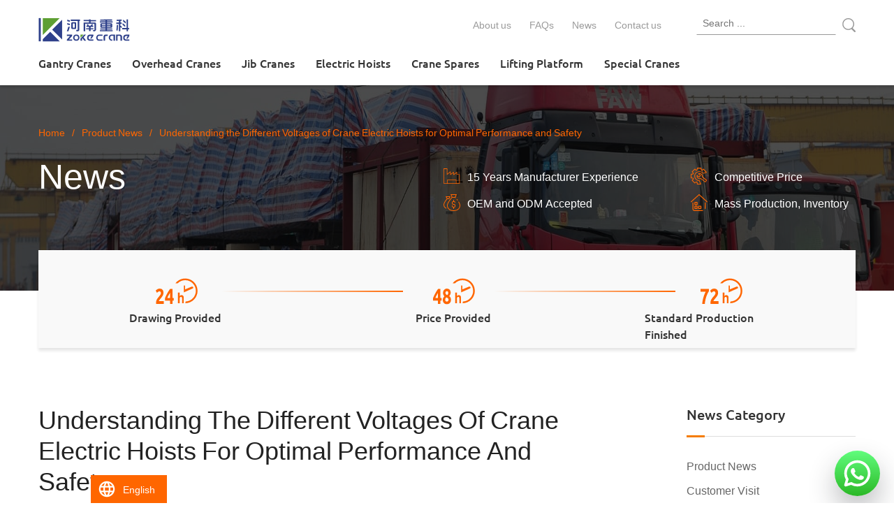

--- FILE ---
content_type: text/html; charset=UTF-8
request_url: https://www.zoke-crane.com/posts/8217/
body_size: 19022
content:
<!DOCTYPE html>
<html lang="en">
<head>
	<meta charset="UTF-8">
	
	<link rel="icon" href="/wp-content/themes/website/image/favicon.ico">
	<style type="text/css">
		@font-face {
		  font-family: 'Ubuntu';
		  font-style: italic;
		  font-weight: 400;
		  src: url(https://fonts.gstatic.com/s/ubuntu/v20/4iCu6KVjbNBYlgoKej70l0k.woff2) format('woff2');}
		@font-face {
		  font-family: 'Ubuntu';
		  font-style: normal;
		  font-weight: 300;
		  src: url(https://fonts.gstatic.com/s/ubuntu/v20/4iCv6KVjbNBYlgoC1CzjsGyN.woff2) format('woff2');}
		@font-face {
		  font-family: 'Ubuntu';
		  font-style: normal;
		  font-weight: 400;
		  src: url(https://fonts.gstatic.com/s/ubuntu/v20/4iCs6KVjbNBYlgoKcQ72j00.woff2) format('woff2');}
		@font-face {
		  font-family: 'Ubuntu';
		  font-style: normal;
		  font-weight: 500;
		  src: url(https://fonts.gstatic.com/s/ubuntu/v20/4iCv6KVjbNBYlgoCjC3jsGyN.woff2) format('woff2');}
		@font-face {
		  font-family: 'Ubuntu';
		  font-style: normal;
		  font-weight: 700;
		  src: url(https://fonts.gstatic.com/s/ubuntu/v20/4iCv6KVjbNBYlgoCxCvjsGyN.woff2) format('woff2');}
		@font-face {
		  font-family: 'Doppio One';
		  font-style: normal;
		  font-weight: 400;
		  src: url(https://fonts.gstatic.com/s/doppioone/v13/Gg8wN5gSaBfyBw2MqCh-pgwrKQ.woff2) format('woff2');}

		body {
		  	font-family: 'Ubuntu',Helvetica,Tahoma,Arial,'PingFang SC','Hiragino Sans GB','Heiti SC','Microsoft YaHei','WenQuanYi Micro Hei' !important;
		}
		#trp-floater-ls{position:fixed;z-index:9999999;bottom:0;left:80%;background-color:#212121;border-radius:5px 5px 0 0;display:block;overflow:hidden}#trp-floater-ls.trp-bottom-left{left:10%}#trp-floater-ls.trp-floater-ls-names{max-width:160px}#trp-floater-ls-language-list{display:none}#trp-floater-ls-current-language a,#trp-floater-ls-language-list a{display:block;padding:10px 15px 5px 15px;font-size:90%}#trp-floater-ls-current-language,#trp-floater-ls-language-list{text-align:left}#trp-floater-ls-current-language{display:block;width:100%;height:100%}#trp-floater-ls-current-language a,#trp-floater-ls-language-list a{color:#bdbdbd;overflow:hidden;text-overflow:ellipsis;white-space:nowrap}#trp-floater-ls .trp-floater-ls-disabled-language{cursor:default}#trp-floater-ls a{text-decoration:none}*{margin:0;padding:0;border:0}*,:after,:before{-webkit-box-sizing:border-box;-moz-box-sizing:borde;box-sizing:border-box}footer,header{display:block}body{font-family:"Microsoft YaHei",Helvetica,Tahoma,Arial,"PingFang SC","Hiragino Sans GB","Heiti SC","Microsoft YaHei","WenQuanYi Micro Hei";color:#333;font-size:16px;font-weight:400;line-height:1.5;background-color:#fff}a{text-decoration:none;color:#333}p{color:#333;font-size:16px;font-weight:400;line-height:1.5;margin:0 0 20px 0}ul{list-style-position:outside;margin:0 0 20px 0;padding-left:30px}ul li{font-size:16px;font-weight:400;line-height:1.5;margin:0 0 10px 0;color:#333}.clearfix::after,.clearfix::before,.grid::after,.grid::before{content:'';clear:both;display:table}.grid .grid_2,.grid .grid_4,.lt{float:left}.rt{float:right}h1{font-size:60px;line-height:66px;margin:0}h2{font-size:36px;line-height:44px;margin:0}h3{font-size:20px;line-height:28px;margin:0}#wrapper{width:100%;max-width:2560px;min-width:1260px;margin:0 auto;word-wrap:break-word;overflow:hidden}.wrap{width:1170px;margin:0 auto}.Ftitle span{font-size:16px;line-height:18px;font-weight:500;color:#9b9b9b;text-transform:uppercase}.Ftitle h2{color:#222;font-weight:400;margin:0}#header{width:100%;min-height:116px;background:#fff;box-shadow:0 2px 4px rgba(0,0,0,.2);position:fixed;top:0;z-index:999;-webkit-transition:all .3s;-moz-transition:all .3s;-o-transition:all .3s;transition:all .3s}#header .header_con{padding:15px 0 0}#header .nav{padding:0;list-style:none;float:right;margin:0 37px 0 0}#header .nav li{float:left;margin:0}#header .nav a{font-size:14px;padding:10px 13px;display:block;color:#9b9b9b;-webkit-transition:all .3s;-moz-transition:all .3s;-o-transition:all .3s;transition:all .3s}#searchform{height:40px;width:228px;position:relative;font-size:0;float:right}#searchform input{width:200px;height:35px;margin-right:3px;line-height:35px;color:#999;font-size:14px;font-weight:400;line-height:30px;box-sizing:border-box;padding:0 8px;outline:0;border:1px solid #fff;border-bottom:1px solid #999}#searchform input+input{position:absolute;top:5px;width:35px;height:35px;padding:5px;margin:0;background-color:transparent;border:0;z-index:20}#searchform a{position:absolute;top:6px;right:-3px;width:25px;height:25px;z-index:2}#searchform a svg{padding-top:5px;width:25px;height:25px;fill:#999}#header a.logo{width:199px;height:35px;display:block;float:left}#header a.logo img{width:199px;height:35px;display:block}#header .menu{list-style:none;padding:0;margin:0;float:left}#header .menu li{float:left;margin:0}#header .menu>li>a{padding:3px 15px 20px;display:block;font-weight:500;-webkit-transition:all .3s;-moz-transition:all .3s;-o-transition:all .3s;transition:all .3s;max-width:175px}#header .menu>li:last-child a{padding:3px 0 20px 15px}#header .menu>li:first-child a{padding:3px 15px 20px 0}#header .submenu{position:absolute;width:100%;left:0;z-index:999;display:none;padding:40px 35px 10px;background:#f5f5f5;margin-top:-10px}#header .submenu ul{display:block;overflow:hidden;width:1170px;margin:0 auto;list-style:none;padding:0}#header .submenu li{float:left;width:220px;margin-bottom:30px;-moz-opacity:1;-khtml-opacity:1;opacity:1;transition:all .3s;-moz-transition:all .3s;-webkit-transition:all .3s;-o-transition:all .3s}#header .submenu li a{display:block;width:220px}#header .submenu li a img{width:200px;height:150px;margin:0 10px}#header .submenu li a p{padding:0 10px;padding-top:14px;color:#222;font-size:16px;font-weight:400;line-height:24px;transition:all .2s;-moz-transition:all .2s;-webkit-transition:all .2s;-o-transition:all .2s;overflow:hidden;text-overflow:ellipsis;display:-webkit-box;-webkit-line-clamp:2;-webkit-box-orient:vertical}#header .menu_mask{display:none;position:absolute;width:100%;margin-top:-5px;left:0;box-shadow:5px 2px 5px rgba(0,0,0,.4);background-color:#f5f5f5;z-index:500}.banner{width:100%;height:300px;color:#fff;position:relative}.banner img{width:100%;height:300px;display:block}.banner h1{font-size:50px;line-height:50px;font-weight:400;width:500px;margin-right:80px;float:left}.grid{margin:0 -8.3px}.grid .grid_4{padding:0 8.3px;width:25%}.grid .grid_4 a{background:#fff;padding-bottom:38px;display:block;position:relative;box-shadow:1px 1px 4px rgba(0,0,0,.2);-webkit-transition:all .2s;-moz-transition:all .2s;-o-transition:all .2s;transition:all .2s}.grid .grid_4 img{display:block;width:100%;height:186px}.grid .grid_4 h3{font-weight:500;margin:30px 20px 15px;display:-webkit-box;-webkit-box-orient:vertical;-webkit-line-clamp:2;overflow:hidden;max-height:56px}.grid .grid_4 p{padding:0;margin:0 20px;color:#666;display:-webkit-box;-webkit-box-orient:vertical;-webkit-line-clamp:3;overflow:hidden;max-height:72px}.grid .grid_4 a::after{content:'';width:100%;height:0;background-color:#f60;position:absolute;bottom:0;-webkit-transition:all .2s;-moz-transition:all .2s;-o-transition:all .2s;transition:all .2s}#home{margin-top:116px}#home .banner{position:relative;height:550px;width:100%}#home .banner img{width:100%;height:550px;display:block}#home .banner .banner_con{width:560px;min-height:240px;background:linear-gradient(-25deg,transparent 72px,rgba(256,256,256,.8) 0);position:absolute;top:190px;left:50%;margin-left:-585px}#home .banner h1{font-size:34px;line-height:40px;color:#222;font-weight:400;text-transform:uppercase;margin:27px 0 20px 48px;float:none;position:relative}#home .banner h1::before{content:'';width:6px;height:30px;background:#f60;position:absolute;left:-20px;top:5px}#home .banner ul{padding:0;list-style:none;margin:0 0 20px 48px;position:relative}#home .banner li{color:#333;margin:0 0 10px;padding-left:36px}#home .banner li svg{width:24px;height:24px;position:absolute;left:0}#home #service{margin:50px auto 80px!important}#home .prd{width:100%;height:708px;padding-top:80px;margin-bottom:50px;position:relative;background-image:-webkit-image-set(url(/wp-content/themes/website/image/prd_bg==1920x708.jpg) 1x,url(/wp-content/themes/website/image/prd_bg==3840x1416.jpg) 2x);background-position:center;background-repeat:no-repeat;background:url(/wp-content/themes/website/image/prd_bg==3840x1416.jpg) no-repeat center center/cover}#home .prd::before{content:'';width:100%;height:708px;position:absolute;top:0;left:0;z-index:1;background:rgba(34,34,34,.6)}#home .prd .grid .grid_4 a{height:397px}#home .prd .wrap{position:relative;z-index:2}#home .prd .Ftitle{margin-bottom:40px}#home .prd .Ftitle span{color:#ccc}#home .prd .Ftitle h2{color:#fff}#advantage{margin:0 auto 80px}#advantage .Ftitle{margin-bottom:63px}#advantage ul{padding:0;list-style:none;margin:0}#advantage li{margin:0}#advantage .advantage_1{width:350px;height:400px;float:left;padding-top:50px;box-shadow:0 2px 4px rgba(0,0,0,.1);border:1px solid #d5d5d5;border-style:solid;border-width:1px 0 1px 1px;border-color:#d5d5d5}#advantage .advantage_1 li{min-height:70px;border-bottom:1px solid #ddd;padding:13px 0 0 84px;font-size:16px;color:#555;position:relative}#advantage .advantage_1 svg{width:51px;height:51px;position:absolute;left:33px;top:0;vertical-align:middle;margin-right:6px}#advantage .advantage_2{width:410px;height:440px;float:left;box-shadow:2px 4px 4px 2px rgba(255,102,0,.2);border:1px solid rgba(255,102,0,.43);margin-top:-23px}#advantage .advantage_2 h3{background-color:#f60;height:73px;margin:0}#advantage .advantage_2 h3 svg{width:199px;height:73px;padding:19px 0;margin:0 auto;display:block}#advantage .advantage_2 li,#advantage .advantage_3 li{min-height:70px;border-bottom:1px solid #ddd;padding:13px 33px 0 66px;font-size:16px;color:#555;position:relative}#advantage .advantage_2 li:last-child,#advantage .advantage_3 li:last-child{border-bottom:0}#advantage .advantage_2 li svg,#advantage .advantage_3 li svg{width:21px;height:21px;margin-right:12px;position:absolute;left:33px}#advantage .advantage_3{width:410px;min-height:400px;float:left;box-shadow:0 2px 4px rgba(0,0,0,.1);border:1px solid #d5d5d5;border-style:solid;border-width:1px 1px 1px 0;border-color:#d5d5d5}#advantage .advantage_3 h3{color:#999;font-size:22px;text-align:center;background-color:#eee;font-weight:400;margin:0;height:50px;padding:13px 0 11px}#service{min-height:140px;margin:-58px auto 80px;background-color:#f9f9f9;box-shadow:0 4px 4px rgba(0,0,0,.1);position:relative}#service>div{float:left;margin-top:28.5px;margin-bottom:20px}#service>div:nth-child(1){width:135px;margin-left:130px}#service>div:nth-child(3){width:110px;margin-left:275px}#service>div:nth-child(5){width:220px;margin-left:218px}#service svg{width:60px;height:60px;vertical-align:middle;display:block;margin:0 auto}#service p{font-size:16px;font-weight:500;color:#333;margin:-4.5px 0 0}#service .line{width:260px;height:2px;display:block;position:absolute;top:58px;background-image:linear-gradient(to right,rgba(249,249,249,0) 0,#f60 100%)}#service .line:nth-child(2){left:262px}#service .line:nth-child(4){right:258px}#apply{margin:0 auto 30px}#apply .Ftitle{margin-bottom:40px}#apply .apply_con{margin:0}#apply .apply_con>div{width:520px;position:relative;padding-left:60px;margin-bottom:50px;float:left}#apply .apply_con>div:nth-child(2),#apply .apply_con>div:nth-child(5){margin-left:130px}#apply .apply_con>div svg{width:40px;height:40px;position:absolute;fill:#cfd8dc;position:absolute;left:0}#apply .apply_con>div h3{font-weight:500;margin-bottom:10px}#apply .apply_con>div p{color:#666;margin:0}#project{width:100%;background-color:#f9f9f9;padding:80px 0}#project .Ftitle{margin-bottom:25px}#project .swiper-container{width:100%;height:350px}#project .swiper-slide{width:100%;height:350px;position:relative}#project .swiper-slide img{width:800px;height:350px;display:block}#project .swiper-slide>div{width:480px;background:#fff;padding:40px;border:1px solid #eee;box-shadow:0 2px 4px rgba(0,0,0,.2);position:absolute;z-index:1;right:4px;top:45px}#project .swiper-slide h3{font-weight:500;margin:0 0 20px}#project .swiper-slide p{margin:0}#project .swiper-arrow{position:absolute;right:0;top:0}#project .swiper-arrow a{width:24px;height:24px;-webkit-transition:all .2s;-moz-transition:all .2s;-o-transition:all .2s;transition:all .2s}#project .swiper-arrow a.btn-prev{margin-right:10px}#project .swiper-arrow svg{width:24px;height:24px;fill:#999;vertical-align:middle}.news{margin:80px auto}.news .Ftitle{margin-bottom:30px}.news .grid{margin:0 -25px}.news .grid_2{padding:0 25px;width:50%;margin-bottom:50px}.news .grid_2 a{padding:30px 20px;border:1px solid #eee;background-color:#fff;position:relative;box-shadow:0 2px 4px rgba(0,0,0,.2);display:block}.news .grid_2 img{width:180px;height:120px;float:left;display:block}.news .grid_2 div{width:318px;float:left;margin-left:20px}.news .grid_2 h3{font-weight:500;display:-webkit-box;-webkit-box-orient:vertical;-webkit-line-clamp:2;overflow:hidden;max-height:56px;-webkit-transition:all .2s;-moz-transition:all .2s;-o-transition:all .2s;transition:all .2s}.news .grid_2 span{font-size:16px;color:#666;position:absolute;bottom:30px}#footer{background-color:#323643;padding:60px 0 40px;color:#fff;font-weight:300}#footer a{color:#fff;font-weight:300;-webkit-transition:all .2s;-moz-transition:all .2s;-o-transition:all .2s;transition:all .2s}#footer h3{font-weight:400;margin:0 0 20px;font-weight:300}#footer ul{padding:0;margin:0;list-style:none}#footer .product{width:250px;margin-right:85px}#footer .parts{width:210px;margin-right:90px}#footer .parts li a,#footer .product li a{display:-webkit-box;-webkit-box-orient:vertical;-webkit-line-clamp:1;overflow:hidden;height:24px}#footer .page{width:120px;margin-right:200px}#footer .page li{margin-bottom:20px}#footer .page li a{font-size:20px;line-height:28px;display:block}#footer .connect{width:215px;font-size:14px}#footer .connect>div{margin-bottom:5px}#footer .connect svg{width:14px;height:14px;fill:#fff;margin-left:10px;-webkit-transition:all .2s;-moz-transition:all .2s;-o-transition:all .2s;transition:all .2s}#footer .connect .svg{margin-bottom:40px}#footer .connect .svg a{width:30px;height:30px;margin-right:20px;display:block;float:left}#footer .connect .svg svg{width:30px;height:30px;fill:rgba(255,255,255,.9);margin:0}#footer .end{font-size:14px;color:#eaeaec;margin:100px auto 0;padding-top:30px;border-top:1px solid rgba(255,255,255,.2)}#footer .end span{margin-right:10px}#footer .end a{margin:0 10px;color:#eaeaec}#footer .end svg{width:133px;height:24px;float:right}#trp-floater-ls.trp-floater-ls-names{max-width:326px;padding:2px 4px 0 2px;background-color:transparent}#trp-floater-ls{border-radius:0;background-color:transparent}#trp-floater-ls-current-language{max-width:160px}#trp-floater-ls-current-language a{font-size:14px;line-height:26px;background-color:#f60;padding:7px 17px 7px 46px;color:#fff;position:relative}#trp-floater-ls-current-language a:before{content:'';position:absolute;width:26px;height:26px;left:10px;background-image:url(/wp-content/themes/website/svg/diqiu.svg);background-size:26px 26px}#trp-floater-ls-language-list{background:#fff;width:320px;box-shadow:2px 2px 4px rgba(0,0,0,.5);padding:20px 0 14px;margin-bottom:40px}#trp-floater-ls-language-list:after,#trp-floater-ls-language-list:before{content:'';clear:both;display:table}#trp-floater-ls-language-list a{float:left;width:50%;color:#9b9b9b;font-size:14px;line-height:20px;padding:6px 20px}#trp-floater-ls-language-list a:nth-child(odd){border-right:1px solid #d8d8d8}#trp-floater-ls-language-list .trp-ls-disabled-language{display:none}.swiper-container{margin:0 auto;position:relative;overflow:hidden;direction:ltr;-webkit-backface-visibility:hidden;-moz-backface-visibility:hidden;-ms-backface-visibility:hidden;-o-backface-visibility:hidden;backface-visibility:hidden;z-index:1}.swiper-wrapper{position:relative;width:100%;-webkit-transition-property:-webkit-transform,left,top;-webkit-transition-duration:0s;-webkit-transform:translate3d(0,0,0);-webkit-transition-timing-function:ease;-moz-transition-property:-moz-transform,left,top;-moz-transition-duration:0s;-moz-transform:translate3d(0,0,0);-moz-transition-timing-function:ease;-o-transition-property:-o-transform,left,top;-o-transition-duration:0s;-o-transform:translate3d(0,0,0);-o-transition-timing-function:ease;-o-transform:translate(0,0);-ms-transition-property:-ms-transform,left,top;-ms-transition-duration:0s;-ms-transform:translate3d(0,0,0);-ms-transition-timing-function:ease;transition-property:transform,left,top;transition-duration:0s;transform:translate3d(0,0,0);transition-timing-function:ease;-webkit-box-sizing:content-box;-moz-box-sizing:content-box;box-sizing:content-box}.swiper-slide{float:left;-webkit-box-sizing:content-box;-moz-box-sizing:content-box;box-sizing:content-box}	</style>
	<!-- Google Tag Manager -->
<script>(function(w,d,s,l,i){w[l]=w[l]||[];w[l].push({'gtm.start':
new Date().getTime(),event:'gtm.js'});var f=d.getElementsByTagName(s)[0],
j=d.createElement(s),dl=l!='dataLayer'?'&l='+l:'';j.async=true;j.src=
'https://www.googletagmanager.com/gtm.js?id='+i+dl;f.parentNode.insertBefore(j,f);
})(window,document,'script','dataLayer','GTM-WCDQNNW');</script>
<!-- End Google Tag Manager -->	
	
<!-- This site is optimized with the Yoast SEO plugin v7.1 - https://yoast.com/wordpress/plugins/seo/ -->
<title>Understanding the Different Voltages of Crane Electric Hoists for Optimal Performance and Safety | ZOKE CRANE</title>
<link rel="canonical" href="https://www.zoke-crane.com/posts/8217/" />
<meta property="og:locale" content="en_US" />
<meta property="og:type" content="article" />
<meta property="og:title" content="Understanding the Different Voltages of Crane Electric Hoists for Optimal Performance and Safety | ZOKE CRANE" />
<meta property="og:description" content="A crane electric hoist is a device used for lifting and moving heavy loads, which consists of an electric motor, gearbox, wire rope, and pulley. In the market, there are many different types of crane hoists with various voltages to choose from, such as electric hoists with 110v, 220v, 240v, and 380v. Low voltage electric hoist &hellip;" />
<meta property="og:url" content="https://www.zoke-crane.com/posts/8217/" />
<meta property="og:site_name" content="ZOKE CRANE" />
<meta property="og:image" content="/wp-content/uploads/2021/04/wire-rope-electric-hoists1.jpg" />
<meta property="og:image:secure_url" content="/wp-content/uploads/2021/04/wire-rope-electric-hoists1.jpg" />
<meta property="og:image:width" content="1000" />
<meta property="og:image:height" content="1000" />
<meta name="twitter:card" content="summary" />
<meta name="twitter:description" content="A crane electric hoist is a device used for lifting and moving heavy loads, which consists of an electric motor, gearbox, wire rope, and pulley. In the market, there are many different types of crane hoists with various voltages to choose from, such as electric hoists with 110v, 220v, 240v, and 380v. Low voltage electric hoist [&hellip;]" />
<meta name="twitter:title" content="Understanding the Different Voltages of Crane Electric Hoists for Optimal Performance and Safety | ZOKE CRANE" />
<meta name="twitter:image" content="/wp-content/uploads/2021/04/wire-rope-electric-hoists1.jpg" />
<!-- / Yoast SEO plugin. -->


		
		
<link rel='stylesheet' id='trp-floater-language-switcher-style-css'  href='https://www.zoke-crane.com/wp-content/plugins/translatepress-multilingual/assets/css/trp-floater-language-switcher.css' type='text/css' media='all' />
<link rel='stylesheet' id='trp-language-switcher-style-css'  href='https://www.zoke-crane.com/wp-content/plugins/translatepress-multilingual/assets/css/trp-language-switcher.css' type='text/css' media='all' />
<script type='text/javascript' src='https://www.zoke-crane.com/wp-includes/js/jquery/jquery.js'></script>

<link rel='https://api.w.org/' href='https://www.zoke-crane.com/wp-json/' />
<link rel="EditURI" type="application/rsd+xml" title="RSD" href="https://www.zoke-crane.com/xmlrpc.php?rsd" />
<link rel="wlwmanifest" type="application/wlwmanifest+xml" href="https://www.zoke-crane.com/wp-includes/wlwmanifest.xml" /> 
<meta name="generator" content="WordPress 4.8.25" />
<link rel='shortlink' href='https://www.zoke-crane.com/?p=8217' />
<link rel="alternate" type="application/json+oembed" href="https://www.zoke-crane.com/wp-json/oembed/1.0/embed?url=https%3A%2F%2Fwww.zoke-crane.com%2Fposts%2F8217%2F" />
<link rel="alternate" type="text/xml+oembed" href="https://www.zoke-crane.com/wp-json/oembed/1.0/embed?url=https%3A%2F%2Fwww.zoke-crane.com%2Fposts%2F8217%2F&#038;format=xml" />
<link rel="alternate" hreflang="en" href="https://www.zoke-crane.com/posts/8217/"/>
<link rel="alternate" hreflang="es" href="https://www.zoke-crane.com/es/posts/8217/"/>
<link rel="alternate" hreflang="pt" href="https://www.zoke-crane.com/pt/posts/8217/"/>
<link rel="alternate" hreflang="ru" href="https://www.zoke-crane.com/ru/posts/8217/"/>
<link rel="alternate" hreflang="fr" href="https://www.zoke-crane.com/fr/posts/8217/"/>
<link rel="alternate" hreflang="de" href="https://www.zoke-crane.com/de/posts/8217/"/>
<link rel="alternate" hreflang="ja" href="https://www.zoke-crane.com/ja/posts/8217/"/>
<link rel="alternate" hreflang="ko" href="https://www.zoke-crane.com/ko/posts/8217/"/>
<link rel="alternate" hreflang="ar" href="https://www.zoke-crane.com/ar/posts/8217/"/>
<link rel="alternate" hreflang="it" href="https://www.zoke-crane.com/it/posts/8217/"/>
<link rel="alternate" hreflang="nl" href="https://www.zoke-crane.com/nl/posts/8217/"/>
<link rel="alternate" hreflang="el" href="https://www.zoke-crane.com/el/posts/8217/"/>
<link rel="alternate" hreflang="sv" href="https://www.zoke-crane.com/sv/posts/8217/"/>
<link rel="alternate" hreflang="pl" href="https://www.zoke-crane.com/pl/posts/8217/"/>
<link rel="alternate" hreflang="th" href="https://www.zoke-crane.com/th/posts/8217/"/>
<link rel="alternate" hreflang="tr" href="https://www.zoke-crane.com/tr/posts/8217/"/>
<link rel="alternate" hreflang="hi" href="https://www.zoke-crane.com/hi/posts/8217/"/>
<link rel="alternate" hreflang="id" href="https://www.zoke-crane.com/id/posts/8217/"/>
<link rel="alternate" hreflang="ms" href="https://www.zoke-crane.com/ms/posts/8217/"/>
<link rel="alternate" hreflang="vi" href="https://www.zoke-crane.com/vi/posts/8217/"/>
<link rel="alternate" hreflang="zh" href="https://www.zoke-crane.com/zh/posts/8217/"/>
<link rel="alternate" hreflang="bn" href="https://www.zoke-crane.com/bn/posts/8217/"/>
<link rel="alternate" hreflang="fa" href="https://www.zoke-crane.com/fa/posts/8217/"/>
<link rel="alternate" hreflang="fil" href="https://www.zoke-crane.com/fil/posts/8217/"/>
<link rel="alternate" hreflang="ur" href="https://www.zoke-crane.com/ur/posts/8217/"/>
<link rel="alternate" hreflang="uk" href="https://www.zoke-crane.com/uk/posts/8217/"/>
<link rel="alternate" hreflang="cs" href="https://www.zoke-crane.com/cs/posts/8217/"/>
<link rel="alternate" hreflang="bel" href="https://www.zoke-crane.com/be/posts/8217/"/>
<link rel="alternate" hreflang="sw" href="https://www.zoke-crane.com/sw/posts/8217/"/>
<link rel="alternate" hreflang="da" href="https://www.zoke-crane.com/da/posts/8217/"/>
<link rel="alternate" hreflang="no" href="https://www.zoke-crane.com/no/posts/8217/"/>
<link rel="alternate" hreflang="x-default" href="https://www.zoke-crane.com/posts/8217/"/>
		<style type="text/css">.recentcomments a{display:inline !important;padding:0 !important;margin:0 !important;}</style>
			<link rel="stylesheet" href="/symmen/static/screen.min.css">
	<link rel="stylesheet" href="/wp-content/themes/website/css/main.css">
	<script type="text/javascript" src="/wp-content/themes/website/js/jquery-2.1.4.min.js"></script>
</head>
<body>
<div id="wrapper">
	<header id="header">
		<div class="wrap">
			<div class="header_con clearfix">
				<!-- <a href="/" class="logo"><img src="/wp-content/themes/website/svg/logo.svg" alt="logo" width="199" height="35" ></a> -->
				<!-- <a href="/" class="logo"><img src="/wp-content/themes/website/svg/zokelogo.svg" alt="zokelogo" width="180" height="33" ></a> -->
				<a href="/" class="logo"><img src="/wp-content/themes/website/svg/zokelogo-blue.svg"></a>

				<form role="search" method="get" id="searchform" action="https://www.zoke-crane.com/">
				    <div class="search_box">
						<input type="text"  class="searchtext" value="" name="s" id="s" placeholder="Search ...">
						<input type="submit" id="searchsubmit" target="_blank" value="" onclick="return search()">
						<a href="javascript:void(0)"><svg version="1.1" xmlns="http://www.w3.org/2000/svg" width="30" height="32" viewBox="0 0 30 32"><path d="M28.411 31.95c-0.494 0-0.959-0.193-1.309-0.543l-5.75-5.758c-0.018-0.022-0.040-0.049-0.067-0.078l-0.539-0.581-0.693 0.385c-1.994 1.108-4.256 1.694-6.54 1.694-3.609 0-7.003-1.408-9.555-3.963s-3.958-5.955-3.958-9.571 1.406-7.014 3.958-9.571c2.552-2.556 5.946-3.964 9.555-3.964s7.003 1.408 9.555 3.964c2.553 2.556 3.958 5.955 3.958 9.571 0 1.546-0.26 3.062-0.773 4.508-0.494 1.393-1.213 2.693-2.136 3.864l-0.556 0.706 6.159 6.168c0.723 0.724 0.723 1.902-0 2.627-0.35 0.35-0.815 0.543-1.309 0.543zM13.514 2.318c-2.992 0-5.805 1.167-7.921 3.285s-3.28 4.935-3.28 7.93 1.165 5.812 3.28 7.93c2.116 2.119 4.929 3.285 7.921 3.285s5.805-1.167 7.921-3.285c2.115-2.118 3.28-4.935 3.28-7.93s-1.165-5.812-3.28-7.931c-2.116-2.119-4.929-3.285-7.921-3.285z"></path></svg></a>
				    </div>
				</form><!-- / search -->

				<ul class="nav">
																		<li class="">
								<a href="https://www.zoke-crane.com/about/" title="About us" target="_blank">About us</a>
							</li>
													<li class="">
								<a href="https://www.zoke-crane.com/faqs/" title="FAQs" target="_blank">FAQs</a>
							</li>
													<li class="">
								<a href="https://www.zoke-crane.com/news/" title="News" target="_blank">News</a>
							</li>
													<li class="">
								<a href="https://www.zoke-crane.com/contact/" title="Contact us" target="_blank">Contact us</a>
							</li>
															</ul>
			</div><!-- / header_con -->

			<div class="header_con clearfix">
				<ul class="menu">
					
																					<li class="">
									<a href="https://www.zoke-crane.com/gantry-cranes/" target="_blank" title="Gantry Cranes">Gantry Cranes</a>
																		<div class="submenu">
										<ul>
																						<li>
												<a href="https://www.zoke-crane.com/single-girder-gantry-cranes/" target="_blank" title="Single Girder Gantry Cranes" >
													<img src="/wp-content/uploads/2020/05/Single_Girder-gantry-crane==200x150.jpg" alt="Single_Girder gantry crane" srcset="/wp-content/uploads/2020/05/Single_Girder-gantry-crane==200x150.jpg 1x, /wp-content/uploads/2020/05/Single_Girder-gantry-crane==400x300.jpg 2x" width="200" height="150" >
													<p>Single Girder Gantry Cranes</p>
												</a>
											</li>
																						<li>
												<a href="https://www.zoke-crane.com/double-girder-gantry-cranes/" target="_blank" title="Double Girder Gantry Cranes" >
													<img src="/wp-content/uploads/2020/05/Double_Girder_gantry_crane==200x150.jpg" alt="Double_Girder_gantry_crane" srcset="/wp-content/uploads/2020/05/Double_Girder_gantry_crane==200x150.jpg 1x, /wp-content/uploads/2020/05/Double_Girder_gantry_crane==400x300.jpg 2x" width="200" height="150" >
													<p>Double Girder Gantry Cranes</p>
												</a>
											</li>
																						<li>
												<a href="https://www.zoke-crane.com/portable-gantry-cranes/" target="_blank" title="Portable Gantry Cranes" >
													<img src="/wp-content/uploads/2020/05/Portable_gantry_crane==200x150.jpg" alt="Portable_gantry_crane" srcset="/wp-content/uploads/2020/05/Portable_gantry_crane==200x150.jpg 1x, /wp-content/uploads/2020/05/Portable_gantry_crane==400x300.jpg 2x" width="200" height="150" >
													<p>Portable Gantry Cranes</p>
												</a>
											</li>
																						<li>
												<a href="https://www.zoke-crane.com/concrete-beam-gantry-crane/" target="_blank" title="Concrete Beam Gantry Crane" >
													<img src="/wp-content/uploads/2022/07/beam-yard-gantry-crane==200x150.jpg" alt="beam yard gantry crane" srcset="/wp-content/uploads/2022/07/beam-yard-gantry-crane==200x150.jpg 1x, /wp-content/uploads/2022/07/beam-yard-gantry-crane==400x300.jpg 2x" width="200" height="150" >
													<p>Concrete Beam Gantry Crane</p>
												</a>
											</li>
																						<li>
												<a href="https://www.zoke-crane.com/rail-mounted-container-gantry-crane/" target="_blank" title="Rail Mounted Container Gantry Crane" >
													<img src="/wp-content/uploads/2021/09/RMG-Crane==200x150.jpg" alt="RMG Crane" srcset="/wp-content/uploads/2021/09/RMG-Crane==200x150.jpg 1x, /wp-content/uploads/2021/09/RMG-Crane==400x300.jpg 2x" width="200" height="150" >
													<p>Rail Mounted Container Gantry Crane</p>
												</a>
											</li>
																					</ul>
									</div><!-- / submenu -->
																	</li>
															<li class="">
									<a href="https://www.zoke-crane.com/overhead-cranes/" target="_blank" title="Overhead Cranes">Overhead Cranes</a>
																		<div class="submenu">
										<ul>
																						<li>
												<a href="https://www.zoke-crane.com/single-girder-overhead-cranes/" target="_blank" title="Single Girder Overhead Cranes" >
													<img src="/wp-content/uploads/2020/04/Single_Girder_Overhead_Cranes==200x150.jpg" alt="Single_Girder_Overhead_Cranes" srcset="/wp-content/uploads/2020/04/Single_Girder_Overhead_Cranes==200x150.jpg 1x, /wp-content/uploads/2020/04/Single_Girder_Overhead_Cranes==400x300.jpg 2x" width="200" height="150" >
													<p>Single Girder Overhead Cranes</p>
												</a>
											</li>
																						<li>
												<a href="https://www.zoke-crane.com/double-girder-overhead-cranes/" target="_blank" title="Double Girder Overhead Cranes" >
													<img src="/wp-content/uploads/2020/04/double_beam_overhead_crane==200x150.jpg" alt="double_beam_overhead_crane" srcset="/wp-content/uploads/2020/04/double_beam_overhead_crane==200x150.jpg 1x, /wp-content/uploads/2020/04/double_beam_overhead_crane==400x300.jpg 2x" width="200" height="150" >
													<p>Double Girder Overhead Cranes</p>
												</a>
											</li>
																						<li>
												<a href="https://www.zoke-crane.com/fem-standard-overhead-cranes/" target="_blank" title="FEM Standard Overhead Cranes" >
													<img src="/wp-content/uploads/2020/05/FEM-European-overhead-crane==200x150.jpg" alt="FEM European overhead crane" srcset="/wp-content/uploads/2020/05/FEM-European-overhead-crane==200x150.jpg 1x, /wp-content/uploads/2020/05/FEM-European-overhead-crane==400x300.jpg 2x" width="200" height="150" >
													<p>FEM Standard Overhead Cranes</p>
												</a>
											</li>
																						<li>
												<a href="https://www.zoke-crane.com/electromagnetic-overhead-crane/" target="_blank" title="Electromagnetic Overhead Crane" >
													<img src="/wp-content/uploads/2021/09/Electromagnetic-Overhead-Crane-1==200x150.jpg" alt="Electromagnetic Overhead Crane" srcset="/wp-content/uploads/2021/09/Electromagnetic-Overhead-Crane-1==200x150.jpg 1x, /wp-content/uploads/2021/09/Electromagnetic-Overhead-Crane-1==400x300.jpg 2x" width="200" height="150" >
													<p>Electromagnetic Overhead Crane</p>
												</a>
											</li>
																						<li>
												<a href="https://www.zoke-crane.com/workstation-bridge-cranes/" target="_blank" title="Workstation Bridge Cranes" >
													<img src="/wp-content/uploads/2020/05/Light_KBK_Crane==200x150.jpg" alt="Light_KBK_Crane" srcset="/wp-content/uploads/2020/05/Light_KBK_Crane==200x150.jpg 1x, /wp-content/uploads/2020/05/Light_KBK_Crane==400x300.jpg 2x" width="200" height="150" >
													<p>Workstation Bridge Cranes</p>
												</a>
											</li>
																						<li>
												<a href="https://www.zoke-crane.com/underhung-overhead-cranes/" target="_blank" title="Underhung Overhead Cranes" >
													<img src="/wp-content/uploads/2020/04/Underhung_overhead_crane_1==200x150.jpg" alt="Underhung_overhead_crane_" srcset="/wp-content/uploads/2020/04/Underhung_overhead_crane_1==200x150.jpg 1x, /wp-content/uploads/2020/04/Underhung_overhead_crane_1==400x300.jpg 2x" width="200" height="150" >
													<p>Underhung Overhead Cranes</p>
												</a>
											</li>
																						<li>
												<a href="https://www.zoke-crane.com/metallurgical-overhead-crane/" target="_blank" title="Metallurgical Overhead Crane" >
													<img src="/wp-content/uploads/2021/09/Metallurgical-Overhead-crane-6==200x150.jpg" alt="Metallurgical Overhead crane" srcset="/wp-content/uploads/2021/09/Metallurgical-Overhead-crane-6==200x150.jpg 1x, /wp-content/uploads/2021/09/Metallurgical-Overhead-crane-6==400x300.jpg 2x" width="200" height="150" >
													<p>Metallurgical Overhead Crane</p>
												</a>
											</li>
																						<li>
												<a href="https://www.zoke-crane.com/grab-bucket-overhead-crane/" target="_blank" title="Grab Bucket Overhead Crane" >
													<img src="/wp-content/uploads/2021/09/Grab-bucket-overhead-crane-1==200x150.jpg" alt="Grab bucket overhead crane" srcset="/wp-content/uploads/2021/09/Grab-bucket-overhead-crane-1==200x150.jpg 1x, /wp-content/uploads/2021/09/Grab-bucket-overhead-crane-1==400x300.jpg 2x" width="200" height="150" >
													<p>Grab Bucket Overhead Crane</p>
												</a>
											</li>
																					</ul>
									</div><!-- / submenu -->
																	</li>
															<li class="">
									<a href="https://www.zoke-crane.com/jib-cranes/" target="_blank" title="Jib Cranes">Jib Cranes</a>
																		<div class="submenu">
										<ul>
																						<li>
												<a href="https://www.zoke-crane.com/floor-mounted-jib-cranes/" target="_blank" title="Floor Mounted Jib Cranes" >
													<img src="/wp-content/uploads/2020/05/Floor-mounted-jib-crane==200x150.jpg" alt="Floor mounted jib crane" srcset="/wp-content/uploads/2020/05/Floor-mounted-jib-crane==200x150.jpg 1x, /wp-content/uploads/2020/05/Floor-mounted-jib-crane==400x300.jpg 2x" width="200" height="150" >
													<p>Floor Mounted Jib Cranes</p>
												</a>
											</li>
																						<li>
												<a href="https://www.zoke-crane.com/wall-mounted-jib-cranes/" target="_blank" title="Wall Mounted Jib Cranes" >
													<img src="/wp-content/uploads/2020/05/Wall_mounted_jib_crane==200x150.jpg" alt="Wall_mounted_jib_crane" srcset="/wp-content/uploads/2020/05/Wall_mounted_jib_crane==200x150.jpg 1x, /wp-content/uploads/2020/05/Wall_mounted_jib_crane==400x300.jpg 2x" width="200" height="150" >
													<p>Wall Mounted Jib Cranes</p>
												</a>
											</li>
																						<li>
												<a href="https://www.zoke-crane.com/wall-traveling-jib-cranes/" target="_blank" title="Wall Traveling Jib Cranes" >
													<img src="/wp-content/uploads/2020/05/Wall-traveling-jib-crane==200x150.jpg" alt="Wall traveling jib crane" srcset="/wp-content/uploads/2020/05/Wall-traveling-jib-crane==200x150.jpg 1x, /wp-content/uploads/2020/05/Wall-traveling-jib-crane==400x300.jpg 2x" width="200" height="150" >
													<p>Wall Traveling Jib Cranes</p>
												</a>
											</li>
																					</ul>
									</div><!-- / submenu -->
																	</li>
															<li class="">
									<a href="https://www.zoke-crane.com/electric-hoists/" target="_blank" title="Electric Hoists">Electric Hoists</a>
																		<div class="submenu">
										<ul>
																						<li>
												<a href="https://www.zoke-crane.com/chain-hoists/" target="_blank" title="Chain Hoists" >
													<img src="/wp-content/uploads/2020/05/Chain_hoist_==200x150.jpg" alt="Chain_hoist_" srcset="/wp-content/uploads/2020/05/Chain_hoist_==200x150.jpg 1x, /wp-content/uploads/2020/05/Chain_hoist_==400x300.jpg 2x" width="200" height="150" >
													<p>Chain Hoists</p>
												</a>
											</li>
																						<li>
												<a href="https://www.zoke-crane.com/crane-trolleys/" target="_blank" title="Crane Trolleys" >
													<img src="/wp-content/uploads/2020/05/Crane-trolley==200x150.jpg" alt="Crane trolley" srcset="/wp-content/uploads/2020/05/Crane-trolley==200x150.jpg 1x, /wp-content/uploads/2020/05/Crane-trolley==400x300.jpg 2x" width="200" height="150" >
													<p>Crane Trolleys</p>
												</a>
											</li>
																						<li>
												<a href="https://www.zoke-crane.com/electric-wire-rope-hoists/" target="_blank" title="Electric Wire Rope Hoists" >
													<img src="/wp-content/uploads/2020/05/Electric-wire-rope-hoist==200x150.jpg" alt="Electric wire rope hoist" srcset="/wp-content/uploads/2020/05/Electric-wire-rope-hoist==200x150.jpg 1x, /wp-content/uploads/2020/05/Electric-wire-rope-hoist==400x300.jpg 2x" width="200" height="150" >
													<p>Electric Wire Rope Hoists</p>
												</a>
											</li>
																						<li>
												<a href="https://www.zoke-crane.com/fem-standard-hoists/" target="_blank" title="FEM Standard Hoists" >
													<img src="/wp-content/uploads/2020/05/European_model_hoist==200x150.jpg" alt="European_model_hoist" srcset="/wp-content/uploads/2020/05/European_model_hoist==200x150.jpg 1x, /wp-content/uploads/2020/05/European_model_hoist==400x300.jpg 2x" width="200" height="150" >
													<p>FEM Standard Hoists</p>
												</a>
											</li>
																					</ul>
									</div><!-- / submenu -->
																	</li>
															<li class="">
									<a href="https://www.zoke-crane.com/crane-spares/" target="_blank" title="Crane Spares">Crane Spares</a>
																		<div class="submenu">
										<ul>
																						<li>
												<a href="https://www.zoke-crane.com/wire-rope-drums/" target="_blank" title="Wire Rope Drums" >
													<img src="/wp-content/uploads/2020/05/drum==200x150.jpg" alt="drum" srcset="/wp-content/uploads/2020/05/drum==200x150.jpg 1x, /wp-content/uploads/2020/05/drum==400x300.jpg 2x" width="200" height="150" >
													<p>Wire Rope Drums</p>
												</a>
											</li>
																						<li>
												<a href="https://www.zoke-crane.com/grab-buckets/" target="_blank" title="Grab Buckets" >
													<img src="/wp-content/uploads/2020/05/grab==200x150.jpg" alt="grab" srcset="/wp-content/uploads/2020/05/grab==200x150.jpg 1x, /wp-content/uploads/2020/05/grab==400x300.jpg 2x" width="200" height="150" >
													<p>Grab Buckets</p>
												</a>
											</li>
																						<li>
												<a href="https://www.zoke-crane.com/crane-hooks/" target="_blank" title="Crane Hooks" >
													<img src="/wp-content/uploads/2020/05/Hooks==200x150.jpg" alt="Hooks" srcset="/wp-content/uploads/2020/05/Hooks==200x150.jpg 1x, /wp-content/uploads/2020/05/Hooks==400x300.jpg 2x" width="200" height="150" >
													<p>Crane Hooks</p>
												</a>
											</li>
																						<li>
												<a href="https://www.zoke-crane.com/crane-pulleys/" target="_blank" title="Crane Pulleys" >
													<img src="/wp-content/uploads/2020/05/pulley==200x150.jpg" alt="pulley" srcset="/wp-content/uploads/2020/05/pulley==200x150.jpg 1x, /wp-content/uploads/2020/05/pulley==400x300.jpg 2x" width="200" height="150" >
													<p>Crane Pulleys</p>
												</a>
											</li>
																						<li>
												<a href="https://www.zoke-crane.com/crane-wheels/" target="_blank" title="Crane Wheels" >
													<img src="/wp-content/uploads/2020/05/wheel==200x150.jpg" alt="wheel" srcset="/wp-content/uploads/2020/05/wheel==200x150.jpg 1x, /wp-content/uploads/2020/05/wheel==400x300.jpg 2x" width="200" height="150" >
													<p>Crane Wheels</p>
												</a>
											</li>
																					</ul>
									</div><!-- / submenu -->
																	</li>
															<li class="">
									<a href="https://www.zoke-crane.com/lifting-platform/" target="_blank" title="Lifting Platform">Lifting Platform</a>
																		<div class="submenu">
										<ul>
																						<li>
												<a href="https://www.zoke-crane.com/aluminium-aerial-lift-platform/" target="_blank" title="Aluminium Aerial Lift Platform" >
													<img src="/wp-content/uploads/2020/05/Aluminium_Aerial_lift_platform==200x150.jpg" alt="Aluminium_Aerial_lift_platform" srcset="/wp-content/uploads/2020/05/Aluminium_Aerial_lift_platform==200x150.jpg 1x, /wp-content/uploads/2020/05/Aluminium_Aerial_lift_platform==400x300.jpg 2x" width="200" height="150" >
													<p>Aluminium Aerial Lift Platform</p>
												</a>
											</li>
																						<li>
												<a href="https://www.zoke-crane.com/hydraulic-scissor-lifts/" target="_blank" title="Hydraulic Scissor Lifts" >
													<img src="/wp-content/uploads/2020/05/hydraulic_scissor_lifter==200x150.jpg" alt="hydraulic_scissor_lifter" srcset="/wp-content/uploads/2020/05/hydraulic_scissor_lifter==200x150.jpg 1x, /wp-content/uploads/2020/05/hydraulic_scissor_lifter==400x300.jpg 2x" width="200" height="150" >
													<p>Hydraulic Scissor Lifts</p>
												</a>
											</li>
																						<li>
												<a href="https://www.zoke-crane.com/self-propelled-scissor-lifts/" target="_blank" title="Self-propelled Scissor Lifts" >
													<img src="/wp-content/uploads/2020/05/self_propelled_scissor_lifter==200x150.jpg" alt="self_propelled_scissor_lifter" srcset="/wp-content/uploads/2020/05/self_propelled_scissor_lifter==200x150.jpg 1x, /wp-content/uploads/2020/05/self_propelled_scissor_lifter==400x300.jpg 2x" width="200" height="150" >
													<p>Self-propelled Scissor Lifts</p>
												</a>
											</li>
																						<li>
												<a href="https://www.zoke-crane.com/transfer-cart/" target="_blank" title="Transfer Cart" >
													<img src="/wp-content/uploads/2020/05/Transfer-cart==200x150.jpg" alt="Transfer cart" srcset="/wp-content/uploads/2020/05/Transfer-cart==200x150.jpg 1x, /wp-content/uploads/2020/05/Transfer-cart==400x300.jpg 2x" width="200" height="150" >
													<p>Transfer Cart</p>
												</a>
											</li>
																					</ul>
									</div><!-- / submenu -->
																	</li>
															<li class="">
									<a href="https://www.zoke-crane.com/special-cranes/" target="_blank" title="Special Cranes">Special Cranes</a>
																		<div class="submenu">
										<ul>
																						<li>
												<a href="https://www.zoke-crane.com/aisle-stacker-crane/" target="_blank" title="Aisle Stacker Crane" >
													<img src="/wp-content/uploads/2021/09/Aisle-Stacker-Crane==200x150.jpg" alt="Aisle Stacker Crane" srcset="/wp-content/uploads/2021/09/Aisle-Stacker-Crane==200x150.jpg 1x, /wp-content/uploads/2021/09/Aisle-Stacker-Crane==400x300.jpg 2x" width="200" height="150" >
													<p>Aisle Stacker Crane</p>
												</a>
											</li>
																						<li>
												<a href="https://www.zoke-crane.com/concrete-beam-launcher/" target="_blank" title="Concrete Beam Launcher" >
													<img src="/wp-content/uploads/2021/09/Girder-Truss==200x150.jpg" alt="Girder Truss" srcset="/wp-content/uploads/2021/09/Girder-Truss==200x150.jpg 1x, /wp-content/uploads/2021/09/Girder-Truss==400x300.jpg 2x" width="200" height="150" >
													<p>Concrete Beam Launcher</p>
												</a>
											</li>
																					</ul>
									</div><!-- / submenu -->
																	</li>
													
									</ul><!-- / menu -->
			</div><!-- / header_con -->
			<div class="menu_mask"></div>
		</div><!-- / wrap -->
	</header><!-- header -->

	<script type="text/javascript">
	function search(){
		var SearchText = jQuery(".searchtext").val();
		if(SearchText == ''){
			jQuery('.searchtext').attr({style:'border:1px solid #f00'}); 
			return false;
		}else{
			return true;
		}
	}	

	function hasClass(ele,cls) {
	  return ele.className.match(new RegExp('(\\s|^)'+cls+'(\\s|$)'));
	}
	 
	function addClass(ele,cls) {
	  if (!this.hasClass(ele,cls)) ele.className += " "+cls;
	}
	 
	function removeClass(ele,cls) {
	  if (hasClass(ele,cls)) {
	    var reg = new RegExp('(\\s|^)'+cls+'(\\s|$)');
	    ele.className=ele.className.replace(reg,' ');
	  }
	}

	var menu = document.querySelector('#header .menu');
	var menuLi = document.querySelectorAll('#header .menu li');
	var menumask = document.querySelector('#header .menu_mask');

	menu.addEventListener('mouseenter',function(){
		menumask.style.display = "block";
	});
	menu.addEventListener('mouseout',function(){
		menumask.style.display = "none";
	});
	
	for(var i=0;i<menuLi.length;i++){
		menuLi[i].addEventListener('mouseover',function(e){
			this.children[1].style.display = "block";
			document.querySelector('.menu_mask').style.height = this.children[1].offsetHeight+'px';
			document.querySelector('.menu_mask').style.display = "block";
		});
		menuLi[i].addEventListener('mouseout',function(e){
			this.children[1].style.display = "none";
			document.querySelector('.menu_mask').style.display = "none";
		});
	};
	(function() {
	    var scrollLock = true;
	    var header = document.getElementById('header');
	    function changeMenu() {
	        if (scrollLock) {
	            scrollLock = false;
	            var currentScrollTop = document.body.scrollTop || document.documentElement.scrollTop;
	            if (currentScrollTop > 150) {
	                header.className = 'active';
	            } else {
	                header.className = '';
	            }
	            setTimeout(function() {
	                scrollLock = true;
	            },
	            10);
	        }
	    };
	    if (window.addEventListener) {
	        window.addEventListener("scroll", changeMenu);
	    } else {
	        window.attachEvent("onscroll", changeMenu);
	    }
	})();
	</script>

	
	




	
		
	
 
<div id="news">
	<div class="banner">
		<p><img src="/wp-content/themes/website/image/news_banner==1920x300.jpg" alt="news_banner" srcset="/wp-content/themes/website/image/news_banner==1920x300.jpg 1x, /wp-content/themes/website/image/news_banner==3840x600.jpg 2x" width="1920" height="300" ></p>
		<div class="wrap clearfix">
			<div class="breadcrumbs"><span xmlns:v="http://rdf.data-vocabulary.org/#">
                <span class="unique_one" typeof="v:Breadcrumb"><a href="/" rel="v:url" property="v:title">Home</a><span class="symbol">/</span><span rel="v:child" typeof="v:Breadcrumb"><a href="https://www.zoke-crane.com/posts_category/product-news/" rel="v:url" property="v:title"><span>Product News</span></a><span class="symbol">/</span><span class="current">Understanding the Different Voltages of Crane Electric Hoists for Optimal Performance and Safety</span></span></span></span>
            </div>

			<h1>News</h1>
			<div class="feature">
				<ul>
					<li>15 Years Manufacturer Experience</li>
					<li>Competitive Price</li>
					<li>OEM and ODM Accepted</li>
					<li>Mass Production, Inventory</li>
				</ul>
			</div><!-- / feature -->
		</div>
	</div><!-- / banner -->

	<div id="service" class="wrap">
		<div>
			<svg class="icon"><use xlink:href="/wp-content/themes/website/svg/symbol-defs.svg#icon-h"></use></svg>
			<p>Drawing Provided</p>
		</div>
		<span class="line"></span>
		<div>
			<svg class="icon"><use xlink:href="/wp-content/themes/website/svg/symbol-defs.svg#icon-h1"></use></svg>
			<p>Price Provided</p>
		</div>
		<span class="line"></span>
		<div>
			<svg class="icon"><use xlink:href="/wp-content/themes/website/svg/symbol-defs.svg#icon-h2"></use></svg>
			<p>Standard Production Finished</p>
		</div>
	</div><!-- service -->

	<div class="layout wrap clearfix">
		<div class="layout-info">
			<div class="news_title clearfix">
				
					<h2>Understanding the Different Voltages of Crane Electric Hoists for Optimal Performance and Safety</h2>
					<div class="data"><span>2023-05-19</span><i>|</i><span>Product News</span></div>
								<div class="share">
					<span>Share </span>
					<a target="_blank" rel="nofollow" href="http://www.facebook.com/sharer.php?u=https://www.zoke-crane.com/posts/8217/&t=Understanding the Different Voltages of Crane Electric Hoists for Optimal Performance and Safety"><svg class="icon"><use xlink:href="/wp-content/themes/website/svg/symbol-defs.svg#icon-new_facebook"></use></svg></a>
					<a target="_blank" rel="nofollow" href="javascript: void(window.open('http://www.linkedin.com/shareArticle?mini=true&url='+encodeURIComponent(location.href)+'&title='+encodeURIComponent(document.title)))"><svg class="icon"><use xlink:href="/wp-content/themes/website/svg/symbol-defs.svg#icon-new_linkedin"></use></svg></a>
					<a target="_blank" rel="nofollow" href="http://twitter.com/home?status=https://www.zoke-crane.com/posts/8217/ Understanding the Different Voltages of Crane Electric Hoists for Optimal Performance and Safety"><svg class="icon"><use xlink:href="/wp-content/themes/website/svg/symbol-defs.svg#icon-new_twitter"></use></svg></a>
				</div><!-- / share -->
			</div><!-- / news-title -->

			<div class="content">
				<p>A <a href="https://www.zoke-crane.com/electric-wire-rope-hoists/">crane e<span>lectric </span>hoist</a> is a device used for lifting and moving heavy loads, which consists of an electric motor, gearbox, wire rope, and pulley. In the market, there are many different types of crane hoists with various voltages to choose from, such as electric hoists with 110v, 220v, 240v, and 380v.</p>
<p><img src="/wp-content/uploads/2021/04/wire-rope-electric-hoists1.jpg" alt="wire rope electric hoists" width="1000" height="1000" class="alignnone size-full wp-image-2689" /></p>
<h3>Low voltage electric hoist (110V)</h3>
<p>Low voltage electric hoists are usually used in situations where less power is required, such as homes, garages or small factories. They have a lower voltage, but are relatively low cost due to their simple structure and ease of use. These types of electric hoists generally do not require special sockets and can be used directly connected through ordinary sockets. However, their load capacity may be limited, so care needs to be taken when selecting one.</p>
<h3>Medium voltage electric hoists (220V/240V)</h3>
<p>Medium voltage electric hoists are usually suitable for applications requiring medium power, such as small factories or workshops. They have a higher voltage and therefore a higher load capacity to handle medium weight objects. Unlike low-voltage electric hoists, medium-voltage electric hoists require special sockets to be used.</p>
<h3>High voltage electric hoists (380V)</h3>
<p>High voltage electric hoists are usually used in applications where extremely high power is required, such as in heavy industries like large ships and steel mills. This type of electric hoist requires a special socket to operate and has a very high load capacity to handle very heavy objects.</p>
<p>There are also other different types of electric hoists available, such as manual chain hoists and pneumatic hoists. The manual chain hoist is an easy-to-use device for smaller handling tasks, while the pneumatic hoist uses compressed air as the power source and is suitable for use in hazardous environments or flammable and explosive locations.</p>
<p>In summary, when purchasing a crane electric hoist, you need to take into account its voltage, load-bearing capacity and use of the environment and other factors. Choosing the right electric hoist can improve efficiency, while ensuring safety and reliability.</p>			</div>

			<div class="tag">
				
				ARTICLE TAGS:<span>electric hoist</span>,<span>electric hoist 110v</span>,<span>electric hoist 220v</span>,<span>electric hoist 240v</span>,<span>electric hoist 380v</span>,<span>electric hoists</span>
							</div>

		</div><!-- / layout-info -->
		<div class="sideBar">
			<div class="cat">
				<div class="Stitle">News Category</div>
				
				<a href="https://www.zoke-crane.com/posts_category/product-news/">Product News</a>
				
				<a href="https://www.zoke-crane.com/posts_category/customer-visit/">Customer Visit</a>
				
				<a href="https://www.zoke-crane.com/posts_category/case-project/">Case Project</a>
								
			</div><!-- / cat -->

			<div class="pop">
				<div class="Stitle">Popular News</div>
				
				<a href="https://www.zoke-crane.com/posts/9180/" target="_blank">
					<span>2025-09-01</span>
					<h4>Double Girder Overhead Crane Secures Second Export Order to Kazakhstan</h4>
				</a><!-- / news_block -->
				
				<a href="https://www.zoke-crane.com/posts/9188/" target="_blank">
					<span>2025-09-01</span>
					<h4>Successfully Delivers 1-Ton Single-Girder Bridge Crane to Mexico</h4>
				</a><!-- / news_block -->
				
				<a href="https://www.zoke-crane.com/posts/9194/" target="_blank">
					<span>2025-09-01</span>
					<h4>Marking the 5th Order from a Trusted Client: Successfully Delivers 17 European-Style Bridge Cranes to Algeria</h4>
				</a><!-- / news_block -->
							</div><!-- / pop -->
		</div><!-- / sideBar -->

	</div><!-- / layout -->
</div><!-- / news -->

<div class="contact">
		<div class="wrap">
			<div class="lt-info">
				<h2>Get Free Quotation</h2>
				<ul>
					<li>Free quotes for the product, fast quotation speed.</li>
					<li>Want to get a product catalog and technical parameters.</li>
					<li>Become our agent and earn commission.</li>
					<li>Want to know your local crane projects.</li>
					<li>Any questions, contact us.</li>
				</ul>
				<div class="contact_msg">
				<div>
					<svg class="icon"><use xlink:href="/wp-content/themes/website/svg/symbol-defs.svg#icon-contact_email"></use></svg>
					<a href="mailto:sales@zokecrane.com?subject=Urgent Inquiry Order" class="PC_email" id="content_email">sales@zokecrane.com</a>
				</div>
				<div>
					<svg class="icon"><use xlink:href="/wp-content/themes/website/svg/symbol-defs.svg#icon-contact_WhatsApp"></use></svg>
					<a href="https://wa.me/+8619337387078" class="whatsapp">+86 19337387078</a>
					<!-- <a href="whatsapp:"></a> -->
				</div>
				<div>
					<svg class="icon"><use xlink:href="/wp-content/themes/website/svg/symbol-defs.svg#icon-contact_skype"></use></svg>
					<a href="skype:laura-zokecrane">laura-zokecrane</a>
				</div>
				<!-- <div>
					<svg class="icon"><use xlink:href="/wp-content/themes/website/svg/symbol-defs.svg#icon-contact_phone"></use></svg>
					<div class="copying"><span class="copytext"></span><a class="copybtn" title="copy"><svg version="1.1" xmlns="http://www.w3.org/2000/svg" width="32" height="32" viewBox="0 0 32 32"><path d="M19.669 12.97l-5.113-5.113c-0.25-0.25-0.655-0.25-0.904 0s-0.25 0.655 0 0.905l4.021 4.021h-5.486v-7.030c0-0.353-0.287-0.64-0.64-0.64h-10.865c-0.353 0-0.64 0.287-0.64 0.64v25.565c0 0.353 0.286 0.64 0.64 0.64h18.535c0.353 0 0.64-0.286 0.64-0.64v-17.895c0-0.17-0.067-0.332-0.187-0.453zM18.577 30.678h-17.256v-24.286h9.586v7.030c0 0.353 0.286 0.64 0.64 0.64h7.030v16.616zM31.999 8.309v17.895c0 0.353-0.286 0.64-0.64 0.64h-9.621c-0.353 0-0.64-0.286-0.64-0.64s0.287-0.64 0.64-0.64h8.981v-16.616h-7.030c-0.353 0-0.64-0.287-0.64-0.64v-7.030h-9.586v2.365c0 0.353-0.287 0.64-0.64 0.64s-0.64-0.286-0.64-0.64v-3.005c0-0.353 0.286-0.64 0.64-0.64h10.865c0.353 0 0.64 0.287 0.64 0.64v7.030h5.486l-4.021-4.021c-0.25-0.25-0.25-0.655 0-0.905s0.655-0.25 0.904 0l5.113 5.113c0.12 0.12 0.187 0.282 0.187 0.452z"></path></svg></a><textarea style="position: absolute;top: 0;left: 0;opacity: 0;z-index: -10;" id="input"></textarea></div>
				</div> -->
				<!-- <div>
					<svg class="icon"><use xlink:href="/wp-content/themes/website/svg/symbol-defs.svg#icon-contact_add"></use></svg>
					<p></p>
				</div> -->
			</div><!-- / contact_msg -->
			</div>

			<div class="success" style="display: none;"><svg version="1.1" xmlns="http://www.w3.org/2000/svg" width="32" height="32" viewBox="0 0 32 32">  	<path d="M0 16c0-8.836 7.164-16 16-16s16 7.164 16 16-7.164 16-16 16-16-7.164-16-16zM13.103 22.082c0.201 0.207 0.481 0.335 0.792 0.335 0.291 0 0.555-0.112 0.752-0.296l-0.001 0.001 10.485-9.748c0.215-0.202 0.348-0.488 0.348-0.805 0-0.609-0.494-1.103-1.103-1.103-0.289 0-0.551 0.111-0.748 0.292l0.001-0.001-9.66 9.048-4.535-4.676c-0.201-0.211-0.485-0.342-0.798-0.342-0.609 0-1.103 0.494-1.103 1.103 0 0.302 0.121 0.576 0.318 0.775l-0-0 5.254 5.416z"></path></svg><span>Copy Success</span>
			</div> <!-- / success -->

			<div class="rt-form">
				<h3>If you have any questions or free quotes for the product, we will reply within 24 hours! </h3>
				<div id="conform"><div class="wpforms-container wpforms-container-full" id="wpforms-8407"><form id="wpforms-form-8407" class="wpforms-validate wpforms-form wpforms-ajax-form" data-formid="8407" method="post" enctype="multipart/form-data" action="/posts/8217/?wpforms_form_id=8407" data-token="d26258261d167fba666d008fa47f83dc"><noscript class="wpforms-error-noscript">Please enable JavaScript in your browser to complete this form.</noscript><div class="wpforms-field-container"><div id="wpforms-8407-field_0-container" class="wpforms-field wpforms-field-name your-name" data-field-id="0"><label class="wpforms-field-label" for="wpforms-8407-field_0">Name</label><div class="wpforms-field-row wpforms-field-large"><div class="wpforms-field-row-block wpforms-first wpforms-one-half"><input type="text" id="wpforms-8407-field_0" class="wpforms-field-name-first" name="wpforms[fields][0][first]" placeholder="First Name" ><label for="wpforms-8407-field_0" class="wpforms-field-sublabel after wpforms-sublabel-hide">First</label></div><div class="wpforms-field-row-block wpforms-one-half"><input type="text" id="wpforms-8407-field_0-last" class="wpforms-field-name-last" name="wpforms[fields][0][last]" placeholder="Last Name" ><label for="wpforms-8407-field_0-last" class="wpforms-field-sublabel after wpforms-sublabel-hide">Last</label></div></div></div><div id="wpforms-8407-field_1-container" class="wpforms-field wpforms-field-email your-email" data-field-id="1"><label class="wpforms-field-label" for="wpforms-8407-field_1">Email <span class="wpforms-required-label">*</span></label><input type="email" id="wpforms-8407-field_1" class="wpforms-field-large wpforms-field-required" name="wpforms[fields][1]" required></div><div id="wpforms-8407-field_2-container" class="wpforms-field wpforms-field-textarea your-message" data-field-id="2"><label class="wpforms-field-label" for="wpforms-8407-field_2">Message</label><textarea id="wpforms-8407-field_2" class="wpforms-field-large" name="wpforms[fields][2]" ></textarea></div><div id="wpforms-8407-field_4-container" class="wpforms-field wpforms-field-file-upload your-files" data-field-id="4"><label class="wpforms-field-label wpforms-label-hide" for="wpforms-8407-field_4">File Upload</label><div class="wpforms-uploader"
	data-field-id="4"
	data-form-id="8407"
	data-input-name="wpforms_8407_4"
	data-extensions="jpg,jpeg,jpe,gif,png,bmp,tiff,tif,ico,asf,asx,wmv,wmx,wm,avi,divx,mov,qt,mpeg,mpg,mpe,mp4,m4v,ogv,webm,mkv,3gp,3gpp,3g2,3gp2,txt,asc,c,cc,h,srt,csv,tsv,ics,rtx,css,vtt,mp3,m4a,m4b,ra,ram,wav,ogg,oga,mid,midi,wma,wax,mka,rtf,pdf,class,tar,zip,gz,gzip,rar,7z,psd,xcf,doc,pot,pps,ppt,wri,xla,xls,xlt,xlw,mpp,docx,docm,dotx,dotm,xlsx,xlsm,xlsb,xltx,xltm,xlam,pptx,pptm,ppsx,ppsm,potx,potm,ppam,sldx,sldm,onetoc,onetoc2,onepkg,oxps,xps,odt,odp,ods,odg,odc,odb,odf,wp,wpd,key,numbers,pages,svg,json"
	data-max-size="52428800"
	data-max-file-number="5"
	data-post-max-size="52428800"
    data-max-parallel-uploads="4"
    data-parallel-uploads="true"
	data-file-chunk-size="2097152">
	<div class="dz-message">
		<svg viewBox="0 0 1024 1024" focusable="false" class="" data-icon="inbox" width="50px" height="50px" fill="#B1B1B1" aria-hidden="true"><path d="M885.2 446.3l-.2-.8-112.2-285.1c-5-16.1-19.9-27.2-36.8-27.2H281.2c-17 0-32.1 11.3-36.9 27.6L139.4 443l-.3.7-.2.8c-1.3 4.9-1.7 9.9-1 14.8-.1 1.6-.2 3.2-.2 4.8V830a60.9 60.9 0 0 0 60.8 60.8h627.2c33.5 0 60.8-27.3 60.9-60.8V464.1c0-1.3 0-2.6-.1-3.7.4-4.9 0-9.6-1.3-14.1zm-295.8-43l-.3 15.7c-.8 44.9-31.8 75.1-77.1 75.1-22.1 0-41.1-7.1-54.8-20.6S436 441.2 435.6 419l-.3-15.7H229.5L309 210h399.2l81.7 193.3H589.4zm-375 76.8h157.3c24.3 57.1 76 90.8 140.4 90.8 33.7 0 65-9.4 90.3-27.2 22.2-15.6 39.5-37.4 50.7-63.6h156.5V814H214.4V480.1z"></path></svg>
		<span class="modern-title">
			Click or drag files to this area to upload.		</span>

					<span class="modern-hint">
				You can upload up to 5 files.			</span>
			</div>
</div>
<input type="text" class="dropzone-input"
	style="position:absolute!important;clip:rect(0,0,0,0)!important;height:1px!important;width:1px!important;border:0!important;overflow:hidden!important;padding:0!important;margin:0!important;"
	id="wpforms-8407-field_4"
	name="wpforms_8407_4" >
</div></div><div class="wpforms-recaptcha-container" ><div class="g-recaptcha" data-sitekey="6LcrR8gUAAAAAITSYAZ7ISQ9alkBMGlZUWUwRyHh"></div><input type="text" name="g-recaptcha-hidden" class="wpforms-recaptcha-hidden" style="position:absolute!important;clip:rect(0,0,0,0)!important;height:1px!important;width:1px!important;border:0!important;overflow:hidden!important;padding:0!important;margin:0!important;" required></div><div class="wpforms-submit-container" ><input type="hidden" name="wpforms[id]" value="8407"><input type="hidden" name="wpforms[author]" value="2"><input type="hidden" name="wpforms[post_id]" value="9194"><button type="submit" name="wpforms[submit]" class="wpforms-submit " id="wpforms-submit-8407" value="wpforms-submit" aria-live="assertive" >Submit Now</button><img src="/wp-content/plugins/wpforms/assets/images/submit-spin.svg" alt="submit spin" class="wpforms-submit-spinner" style="display: none;" width="26" height="26" ></div></form></div>  <!-- .wpforms-container --></div>
			</div>
			
		</div>
	</div><!-- / contact -->

	<script type="text/javascript">    
	jQuery('form.wpforms-form').bind('keypress keydown keyup', function(e){
	       if(e.keyCode == 13) { e.preventDefault(); }
	    });
	</script>


<script type="text/javascript" src="/wp-content/themes/website/js/jquery.sidebarFix.js"></script>
	<footer id="footer">
		<div class="wrap clearfix">
			<div class="product lt">
				<h3>Products</h3>
				<ul>
					
																					<li><a href="https://www.zoke-crane.com/gantry-cranes/" target="_blank">Gantry Cranes</a></li>
															<li><a href="https://www.zoke-crane.com/overhead-cranes/" target="_blank">Overhead Cranes</a></li>
															<li><a href="https://www.zoke-crane.com/jib-cranes/" target="_blank">Jib Cranes</a></li>
															<li><a href="https://www.zoke-crane.com/electric-hoists/" target="_blank">Electric Hoists</a></li>
															<li><a href="https://www.zoke-crane.com/crane-spares/" target="_blank">Crane Spares</a></li>
															<li><a href="https://www.zoke-crane.com/lifting-platform/" target="_blank">Lifting Platform</a></li>
															<li><a href="https://www.zoke-crane.com/special-cranes/" target="_blank">Special Cranes</a></li>
													
									</ul>
			</div><!-- / product -->
			<div class="parts lt">
				<h3>Parts & Grab</h3>
				<ul>
					
						<li><a href="https://www.zoke-crane.com/crane-spares/" target="_blank">Crane Spares</a></li>
					
						<li><a href="https://www.zoke-crane.com/crane-hooks/" target="_blank">Crane Hooks</a></li>
					
						<li><a href="https://www.zoke-crane.com/wire-rope-drums/" target="_blank">Wire Rope Drums</a></li>
					
						<li><a href="https://www.zoke-crane.com/crane-pulleys/" target="_blank">Crane Pulleys</a></li>
					
						<li><a href="https://www.zoke-crane.com/crane-wheels/" target="_blank">Crane Wheels</a></li>
					
						<li><a href="https://www.zoke-crane.com/grab-buckets/" target="_blank">Grab Buckets</a></li>
									</ul>
			</div><!-- / parts -->
			<div class="page lt">
				<ul>
																		<li>
								<a href="https://www.zoke-crane.com/about/" target="_blank">About us</a>
							</li>
													<li>
								<a href="https://www.zoke-crane.com/faqs/" target="_blank">FAQs</a>
							</li>
													<li>
								<a href="https://www.zoke-crane.com/news/" target="_blank">News</a>
							</li>
													<li>
								<a href="https://www.zoke-crane.com/contact/" target="_blank">Contact us</a>
							</li>
															</ul>
			</div><!-- / page -->
			<div class="connect lt">
				<h3>Stay Connected</h3>
				<div class="svg clearfix">
					<a href="https://www.facebook.com/zokecrane" target="_blank">
						<svg class="icon"><use xlink:href="/wp-content/themes/website/svg/symbol-defs.svg#icon-facebook"></use></svg>
					</a>
				
					<a href="https://www.linkedin.com/company/henan-zoke-crane-co-ltd" target="_blank">
						<svg class="icon"><use xlink:href="/wp-content/themes/website/svg/symbol-defs.svg#icon-linkedin"></use></svg>
					</a>
				
					<a href="https://www.youtube.com/channel/UCtqj_f9XgEHXvne_phtepqg/videos?view_as=subscriber" target="_blank">
						<svg class="icon"><use xlink:href="/wp-content/themes/website/svg/symbol-defs.svg#icon-youtube"></use></svg>
					</a>
				
					<a href="" target="_blank">
						<svg class="icon"><use xlink:href="/wp-content/themes/website/svg/symbol-defs.svg#icon-twitter"></use></svg>
					</a>	
				</div>
				<!-- <div class="copying">Tel: <span class="copytext"></span><a class="copybtn" title="copy"><svg version="1.1" xmlns="http://www.w3.org/2000/svg" width="32" height="32" viewBox="0 0 32 32"><path d="M19.669 12.97l-5.113-5.113c-0.25-0.25-0.655-0.25-0.904 0s-0.25 0.655 0 0.905l4.021 4.021h-5.486v-7.030c0-0.353-0.287-0.64-0.64-0.64h-10.865c-0.353 0-0.64 0.287-0.64 0.64v25.565c0 0.353 0.286 0.64 0.64 0.64h18.535c0.353 0 0.64-0.286 0.64-0.64v-17.895c0-0.17-0.067-0.332-0.187-0.453zM18.577 30.678h-17.256v-24.286h9.586v7.030c0 0.353 0.286 0.64 0.64 0.64h7.030v16.616zM31.999 8.309v17.895c0 0.353-0.286 0.64-0.64 0.64h-9.621c-0.353 0-0.64-0.286-0.64-0.64s0.287-0.64 0.64-0.64h8.981v-16.616h-7.030c-0.353 0-0.64-0.287-0.64-0.64v-7.030h-9.586v2.365c0 0.353-0.287 0.64-0.64 0.64s-0.64-0.286-0.64-0.64v-3.005c0-0.353 0.286-0.64 0.64-0.64h10.865c0.353 0 0.64 0.287 0.64 0.64v7.030h5.486l-4.021-4.021c-0.25-0.25-0.25-0.655 0-0.905s0.655-0.25 0.904 0l5.113 5.113c0.12 0.12 0.187 0.282 0.187 0.452z"></path></svg></a><textarea style="position: absolute;top: 0;left: 0;opacity: 0;z-index: -10;" id="input"></textarea></div> -->
				<div>Skype: <a href="skype:laura-zokecrane" target="_blank">laura-zokecrane</a></div>
				<div>E-mail: <a class="PC_email" id="bot_email" href="mailto:sales@zokecrane.com?subject=Urgent Inquiry Order" target="_self">sales@zokecrane.com</a></div>
				<div>WhatsApp: 
					<a href="https://wa.me/+8619337387078" class="whatsapp">+86 19337387078</a>
					<!-- <a href="WhatsApp:" target="_blank" class="whatsapp"></a> -->
				</div>
			</div><!-- / connect -->
		</div>
		<div class="end wrap">
			<span>© 2025 zokecrane Co., Ltd.</span>   |   <a href="/privacy/" target="_blank">Privacy Policy</a>    |   <a href="/sitemap/"  target="_blank">Site Map</a>    |   <a href="/sitemap_index.xml">XML Sitemap</a>
			<!-- <svg class="icon"><use xlink:href="/wp-content/themes/website/svg/symbol-defs.svg#icon-logo"></use></svg> -->
			<!-- <img src="/wp-content/themes/website/svg/zoke_logo.svg" alt="zoke_logo" class="icon"> -->
			<img src="/wp-content/themes/website/svg/zokelogo-white.svg" alt="zokelogo white" class="icon">
		</div><!-- / end -->
	</footer><!-- / footer -->


</div><!-- wrapper -->
<script type="text/javascript" src="/symmen/static/symmen.min.js"></script>
<!-- Google Tag Manager (noscript) -->
<noscript><iframe src="https://www.googletagmanager.com/ns.html?id=GTM-WCDQNNW"
height="0" width="0" style="display:none;visibility:hidden"></iframe></noscript>
<!-- End Google Tag Manager (noscript) -->        <div id="trp-floater-ls" onclick="" data-no-translation class="trp-language-switcher-container trp-floater-ls-names trp-bottom-left" >
            <div id="trp-floater-ls-current-language" class="">
                <a href="javascript:void(0)" class="trp-floater-ls-disabled-language trp-ls-disabled-language" onclick="void(0)">
					English				</a>
            </div>
            <div id="trp-floater-ls-language-list" class="" >
                                    <a href="https://www.zoke-crane.com/es/posts/8217/"  title="Español">
						Español					</a>
                                    <a href="https://www.zoke-crane.com/pt/posts/8217/"  title="Português do Brasil">
						Português do Brasil					</a>
                                    <a href="https://www.zoke-crane.com/ru/posts/8217/"  title="Русский">
						Русский					</a>
                                    <a href="https://www.zoke-crane.com/fr/posts/8217/"  title="Français">
						Français					</a>
                                    <a href="https://www.zoke-crane.com/de/posts/8217/"  title="Deutsch">
						Deutsch					</a>
                                    <a href="https://www.zoke-crane.com/ja/posts/8217/"  title="日本語">
						日本語					</a>
                                    <a href="https://www.zoke-crane.com/ko/posts/8217/"  title="한국어">
						한국어					</a>
                                    <a href="https://www.zoke-crane.com/ar/posts/8217/"  title="العربية">
						العربية					</a>
                                    <a href="https://www.zoke-crane.com/it/posts/8217/"  title="Italiano">
						Italiano					</a>
                                    <a href="https://www.zoke-crane.com/nl/posts/8217/"  title="Nederlands">
						Nederlands					</a>
                                    <a href="https://www.zoke-crane.com/el/posts/8217/"  title="Ελληνικά">
						Ελληνικά					</a>
                                    <a href="https://www.zoke-crane.com/sv/posts/8217/"  title="Svenska">
						Svenska					</a>
                                    <a href="https://www.zoke-crane.com/pl/posts/8217/"  title="Polski">
						Polski					</a>
                                    <a href="https://www.zoke-crane.com/th/posts/8217/"  title="ไทย">
						ไทย					</a>
                                    <a href="https://www.zoke-crane.com/tr/posts/8217/"  title="Türkçe">
						Türkçe					</a>
                                    <a href="https://www.zoke-crane.com/hi/posts/8217/"  title="हिन्दी">
						हिन्दी					</a>
                                    <a href="https://www.zoke-crane.com/id/posts/8217/"  title="Bahasa Indonesia">
						Bahasa Indonesia					</a>
                                    <a href="https://www.zoke-crane.com/ms/posts/8217/"  title="Bahasa Melayu">
						Bahasa Melayu					</a>
                                    <a href="https://www.zoke-crane.com/vi/posts/8217/"  title="Tiếng Việt">
						Tiếng Việt					</a>
                                    <a href="https://www.zoke-crane.com/zh/posts/8217/"  title="简体中文">
						简体中文					</a>
                                    <a href="https://www.zoke-crane.com/bn/posts/8217/"  title="বাংলা">
						বাংলা					</a>
                                    <a href="https://www.zoke-crane.com/fa/posts/8217/"  title="فارسی">
						فارسی					</a>
                                    <a href="https://www.zoke-crane.com/fil/posts/8217/"  title="Pilipino">
						Pilipino					</a>
                                    <a href="https://www.zoke-crane.com/ur/posts/8217/"  title="اردو">
						اردو					</a>
                                    <a href="https://www.zoke-crane.com/uk/posts/8217/"  title="Українська">
						Українська					</a>
                                    <a href="https://www.zoke-crane.com/cs/posts/8217/"  title="Čeština">
						Čeština					</a>
                                    <a href="https://www.zoke-crane.com/be/posts/8217/"  title="Беларуская мова">
						Беларуская мова					</a>
                                    <a href="https://www.zoke-crane.com/sw/posts/8217/"  title="Kiswahili">
						Kiswahili					</a>
                                    <a href="https://www.zoke-crane.com/da/posts/8217/"  title="Dansk">
						Dansk					</a>
                                    <a href="https://www.zoke-crane.com/no/posts/8217/"  title="Norsk">
						Norsk					</a>
                				<a href="javascript:void(0)"
				   class="trp-floater-ls-disabled-language trp-ls-disabled-language">
					English				</a>
            </div>
        </div>

    <link rel='stylesheet' id='wpforms-smart-phone-field-css'  href='https://www.zoke-crane.com/wp-content/plugins/wpforms/pro/assets/css/vendor/intl-tel-input.min.css' type='text/css' media='all' />
<link rel='stylesheet' id='wpforms-dropzone-css'  href='https://www.zoke-crane.com/wp-content/plugins/wpforms/pro/assets/css/dropzone.min.css' type='text/css' media='all' />
<link rel='stylesheet' id='wpforms-full-css'  href='https://www.zoke-crane.com/wp-content/plugins/wpforms/assets/css/wpforms-full.css' type='text/css' media='all' />
<script type='text/javascript'>
/* <![CDATA[ */
var wpforms_ajax_submit_data = {"parent_positioning":"relative","overlay_positioning":"absolute","overlay_bg_color":"rgba(0,0,0,0.25)","overlay_z_index":"9999","loading_image":"https:\/\/www.zoke-crane.com\/wp-content\/plugins\/wpforms-ajax-submit-master\/loading.gif","loading_image_position":"left bottom","loading_image_size":"auto","loading_image_repeat":"no-repeat","ajaxurl":"https:\/\/www.zoke-crane.com\/wp-admin\/admin-ajax.php"};
/* ]]> */
</script>
<script type='text/javascript' src='https://www.zoke-crane.com/wp-content/plugins/wpforms-ajax-submit-master/wpforms-ajax-submit.js'></script>

<script type='text/javascript' src='https://www.zoke-crane.com/wp-content/plugins/wpforms/pro/assets/js/vendor/jquery.intl-tel-input.min.js'></script>
<script type='text/javascript'>
/* <![CDATA[ */
var wpforms_file_upload = {"url":"https:\/\/www.zoke-crane.com\/wp-admin\/admin-ajax.php","errors":{"file_not_uploaded":"This file was not uploaded.","file_limit":"File limit has been reached ({fileLimit}).","file_extension":"File type is not allowed.","file_size":"File exceeds the max size allowed.","post_max_size":"File exceeds the upload limit allowed (50 MB)."},"loading_message":"File upload is in progress. Please submit the form once uploading is completed."};
/* ]]> */
</script>
<script type='text/javascript' src='https://www.zoke-crane.com/wp-content/plugins/wpforms/pro/assets/js/vendor/dropzone.min.js'></script>
<script type='text/javascript' src='https://www.zoke-crane.com/wp-includes/js/underscore.min.js'></script>
<script type='text/javascript'>
/* <![CDATA[ */
var _wpUtilSettings = {"ajax":{"url":"\/wp-admin\/admin-ajax.php"}};
/* ]]> */
</script>
<script type='text/javascript' src='https://www.zoke-crane.com/wp-includes/js/wp-util.min.js'></script>
<script type='text/javascript' src='https://www.zoke-crane.com/wp-content/plugins/wpforms/pro/assets/js/wpforms-file-upload.min.js'></script>
<script type='text/javascript' src='https://www.zoke-crane.com/wp-content/plugins/wpforms/assets/js/jquery.validate.min.js'></script>
<script type='text/javascript' src='https://www.zoke-crane.com/wp-content/plugins/wpforms/assets/js/mailcheck.min.js'></script>
<script type='text/javascript' src='https://www.zoke-crane.com/wp-content/plugins/wpforms/assets/js/wpforms.js'></script>
<script type='text/javascript' src='https://www.recaptcha.net/recaptcha/api.js?onload=wpformsRecaptchaLoad&#038;render=explicit'></script>
<script type='text/javascript'>
var wpformsRecaptchaLoad = function(){jQuery(".g-recaptcha").each(function(index, el){var recaptchaID = grecaptcha.render(el,{callback:function(){wpformsRecaptchaCallback(el);}},true);jQuery(el).attr( "data-recaptcha-id", recaptchaID);});};var wpformsRecaptchaCallback = function(el){jQuery(el).parent().find(".wpforms-recaptcha-hidden").val("1").trigger("change").valid();};
</script>
<script type='text/javascript'>
/* <![CDATA[ */
var wpforms_settings = {"val_required":"This field is required.","val_url":"Please enter a valid URL.","val_email":"Please enter a valid email address.","val_email_suggestion":"Did you mean {suggestion}?","val_email_suggestion_title":"Click to accept this suggestion.","val_number":"Please enter a valid number.","val_confirm":"Field values do not match.","val_fileextension":"File type is not allowed.","val_filesize":"File exceeds max size allowed. File was not uploaded.","val_time12h":"Please enter time in 12-hour AM\/PM format (eg 8:45 AM).","val_time24h":"Please enter time in 24-hour format (eg 22:45).","val_requiredpayment":"Payment is required.","val_creditcard":"Please enter a valid credit card number.","val_post_max_size":"The total size of the selected files {totalSize} Mb exceeds the allowed limit {maxSize} Mb.","val_checklimit":"You have exceeded the number of allowed selections: {#}.","val_limit_characters":"{count} of {limit} max characters.","val_limit_words":"{count} of {limit} max words.","val_recaptcha_fail_msg":"Google reCAPTCHA verification failed, please try again later.","val_empty_blanks":"Please fill out all blanks.","post_max_size":"52428800","uuid_cookie":"1","locale":"en","wpforms_plugin_url":"https:\/\/www.zoke-crane.com\/wp-content\/plugins\/wpforms\/","gdpr":"1","ajaxurl":"https:\/\/www.zoke-crane.com\/wp-admin\/admin-ajax.php","mailcheck_enabled":"1","mailcheck_domains":[],"mailcheck_toplevel_domains":["dev"],"currency_code":"USD","currency_thousands":",","currency_decimal":".","currency_symbol":"$","currency_symbol_pos":"left","val_phone":"Please enter a valid phone number."}
/* ]]> */
</script>
</body>
</html>

--- FILE ---
content_type: text/css
request_url: https://www.zoke-crane.com/wp-content/themes/website/css/main.css
body_size: 9721
content:
ahod* { margin: 0; padding: 0; border: 0; }
*, :after, :before { -webkit-box-sizing: border-box; -moz-box-sizing: borde; box-sizing: border-box; }
article, aside, details, figcaption, figure, footer, header, hgroup, menu, nav, section { display: block; }
body { font-family: "Microsoft YaHei", Helvetica, Tahoma, Arial, "PingFang SC", "Hiragino Sans GB", "Heiti SC", "Microsoft YaHei", "WenQuanYi Micro Hei"; color: #333333;font-size: 16px;font-weight: 400;line-height: 1.5; background-color: #ffffff; }
blockquote, q { quotes: none; }
blockquote:before, blockquote:after, q:before, q:after { content: ''; content: none; }
table { border-collapse: collapse; border-spacing: 0; }
a,a:hover,a:focus { text-decoration: none; color: #333333;}
iframe[name='google_conversion_frame'] { height: 0 !important; width: 0 !important; line-height: 0 !important; font-size: 0 !important; margin-top: -13px; float: left; }
p {color: #333333;font-size: 16px;font-weight: 400;line-height: 1.5;margin: 0 0 20px 0;}
ol, ul { list-style-position: outside; margin: 0 0 20px 0; padding-left: 30px;}
ul li, ol li{ font-size: 16px; font-weight: 400; line-height: 1.5; margin: 0 0 10px 0; color: #333333; }
blockquote { font-size: 16px; font-weight: 400; line-height: 1.5; margin: 0 0 30px 24px; padding: 0 0 0 22px; border-left: 4px solid #bfdeee; color: #9b9b9b; font-style: italic; }
::-moz-selection { background: #B5CAE2; }
::selection { background: #B5CAE2; }
.grid::before,.grid::after,.clearfix::before,.clearfix::after{content: ''; clear: both; display: table;}
.lt, .grid .grid_2, .grid .grid_3, .grid .grid_4,.grid .grid_5, .graphic .graphic-img, .graphic .graphic-info, .content .sidebar, .content .sidebar_info { float: left; }
.rt { float: right; }
h1{font-size: 60px; line-height: 66px; margin: 0;}
h2{font-size: 36px; line-height: 44px; margin: 0;}
h3{font-size: 20px; line-height: 28px; margin: 0;}



.mce-visualblocks h2{font-size: 28px !important;color: #333333;font-weight: 500;}
.mce-visualblocks h3{font-size: 24px !important;color: #333333;margin: 0 0 10px 0;font-weight: 500;}
.mce-visualblocks h4{font-size: 20px !important;color: #333333;line-height: 24px;font-weight: 500;margin: 0 0 10px 0;}
.mce-visualblocks h5{font-size: 16px !important;color: #333333;font-weight: 500;}
.mce-visualblocks h6{font-size: 14px !important;color: #333333;font-weight: 500;}
.mce-visualblocks a{color: #FF6600;}

input {border-radius:0 !important;-webkit-appearance: none !important;}/*safari圆角问题*/
input:focus{outline: none !important;}
textarea{border-radius:0 !important;-webkit-appearance: none !important;}
textarea:focus{border-radius:0 !important;-webkit-appearance: none !important;}


#wrapper{width: 100%; max-width: 2560px; min-width: 1260px;  margin: 0 auto; word-wrap: break-word; overflow: hidden;}
.wrap{width: 1170px; margin: 0 auto;}

.Ftitle span{font-size: 16px; line-height: 18px; font-weight: 500; color: #9b9b9b; text-transform: uppercase;}
.Ftitle h2{color: #222222; font-weight: 400; margin: 0;}
.Stitle {font-size: 20px; font-weight: 500; padding-bottom: 18px; position: relative;}
.Stitle::before,.Stitle::after{content: ''; width: 100%; height: 1px; background: #dddddd; position: absolute; bottom: 1px; left: 0;}
.Stitle::before{width: 26px; height: 3px; background: #f57c00; bottom: 0; z-index: 1;}
.Ttitle{font-size: 24px; line-height: 36px; font-weight: 400; position: relative; margin: 0 0 30px;}
.Ttitle:before{content: ''; width: 150px; height: 20px; background-color: #ff6600; opacity: 0.2; position: absolute; top: 0; z-index: -1;}


.layout-info .content table{width: 100%; margin-bottom: 20px; border-collapse:collapse;border-spacing:0;}
.layout-info .content table th{padding: 10px 6px; color: #333; font-size: 16px; font-weight: 400;border-style: solid;border-width: 1px;border-color: #d5d5d5;}
.layout-info .content table th img{display: block; margin: 0 auto; width: 100%; height: auto;}
.layout-info .content table td{padding: 10px 6px; color: #333; letter-spacing: -0.4px; border-style:solid; border-width:1px; border-color:#d5d5d5;}
.layout-info .content table p{margin: 0;}
.layout-info .content h2{font-size: 28px;line-height: 110%;font-weight: 500;color:#333333;margin: 50px 0 16px 0; }
.layout-info .content h3{font-size: 24px;line-height: 120%;font-weight: 500;color: #333333;margin: 30px 0 14px 0; }
.layout-info .content h4{font-size: 20px;line-height: 120%;font-weight: 500;color: #333333;margin: 20px 0 10px 0; }





#header{width: 100%; min-height: 116px; background: #fff; box-shadow: 0 2px 4px rgba(0, 0, 0, 0.2); position: fixed; top: 0; z-index: 999;-webkit-transition: all .3s; -moz-transition: all .3s; -o-transition: all .3s; transition: all .3s;}
#header.active{top: -60px;}
#header .header_con{padding: 15px 0 0;}
#header .nav{padding: 0; list-style: none; float: right; margin: 0 37px 0 0;}
#header .nav li{float: left; margin: 0;}
#header .nav a{font-size: 14px; padding: 10px 13px; display: block; color: #9b9b9b;-webkit-transition: all 0.3s;-moz-transition: all 0.3s;-o-transition: all 0.3s;transition: all 0.3s;}
#header .nav li.focus a,#header .nav a:hover{color: #ff6600;}
#header .language{float: right; margin: 13px 0 0 30px; color: #9b9b9b;} 
#header .language .current{text-decoration: underline; } 
#header .language a{color: #9b9b9b; -webkit-transition: all 0.3s;-moz-transition: all 0.3s;-o-transition: all 0.3s;transition: all 0.3s;} 
#header .language a:hover{color: #FF6600;}
#searchform{height: 40px; width: 228px; position: relative; font-size: 0; float: right;} 
#searchform input{width: 200px; height: 35px; margin-right: 3px; line-height: 35px; color: #999; font-size: 14px; font-weight: 400; line-height: 30px; box-sizing: border-box; padding: 0 8px; outline: none; border: 1px solid #fff; border-bottom: 1px solid #999; } 
#searchform input:focus{color: #222; border-bottom: 1px solid #545454; } 
#searchform input+input{position: absolute; top: 5px; width: 35px; height: 35px; padding: 5px; margin: 0; background-color: transparent; border: 0; z-index: 20; } 
#searchform input+input:focus{border-bottom: 0; } 
#searchform a{position: absolute; top: 6px; right: -3px; width: 25px; height: 25px; z-index: 2;} 
#searchform a svg{padding-top: 5px; width: 25px; height: 25px; fill: #999999; } 
#searchform a:hover svg{fill: #FF6600;}

#header a.logo{width: auto; height: 35px; display: block; float: left;margin-top: 10px;}
#header a.logo img{width: auto; height: 35px; display: block;}
#header .menu{list-style: none; padding: 0; margin: 0; float: left;}
#header .menu li{float: left; margin: 0;}
#header .menu>li>a{padding: 3px 15px 20px;display: block; font-weight: 500; -webkit-transition: all 0.3s;-moz-transition: all 0.3s;-o-transition: all 0.3s;transition: all 0.3s;max-width: 175px;}
#header .menu>li:hover>a{color: #ff6600;}
#header .menu>li:last-child a{padding: 3px 0 20px 15px;}
#header .menu>li:first-child a{padding: 3px 15px 20px 0px;}
#header .submenu{position: absolute; width: 100%; left: 0; z-index: 999; display: none; padding: 40px 35px 10px; background: #f5f5f5; margin-top: -10px; } 
#header .submenu ul{display: block; overflow: hidden; width: 1170px; margin: 0 auto; list-style: none; padding: 0;} 
#header .submenu li{float: left; width: 220px; margin-bottom: 30px; filter: alpha(opacity=100); -moz-opacity: 1; -khtml-opacity: 1; opacity: 1; transition: all .3s; -moz-transition: all .3s; -webkit-transition: all .3s; -o-transition: all .3s; } 
#header .submenu li a{display: block; width: 220px; } 
#header .submenu li a img{width: 200px; height: 150px; margin: 0 10px; } 
#header .submenu li a p{padding: 0 10px;height: 70px; padding-top: 14px; color: #222; font-size: 16px; font-weight: 400; line-height: 24px; transition: all .2s; -moz-transition: all .2s; -webkit-transition: all .2s; -o-transition: all .2s; overflow: hidden; text-overflow: ellipsis; display: -webkit-box; -webkit-line-clamp: 2; -webkit-box-orient: vertical; }
#header .submenu li a:hover p{color: #ff6600;}
#header .menu_mask{display: none; position: absolute; width: 100%; margin-top: -5px; left: 0; box-shadow: 5px 2px 5px rgba(0,0,0,.4); background-color: #f5f5f5; z-index: 500; }


.banner{width: 100%; height: 300px; color: #ffffff; position: relative; }
.banner>p{margin: 0;}
.banner>p::after{content: ''; width: 100%; height: 300px; background: rgba(0,0,0,.7); position: absolute; top: 0; left: 0;}
.banner img{width: 100%; height: 300px; display: block;}
.banner .wrap{position: absolute; top: 60px; left: 50%; margin-left: -585px;}
.banner h1{font-size: 50px; line-height: 50px; font-weight: 400; width: 500px; margin-right: 80px; float: left;}

.breadcrumb,.breadcrumbs{margin-bottom: 26px;}
.breadcrumb a,.breadcrumb span,.breadcrumbs a,.breadcrumbs span{color: #ff6600; font-size: 14px;}
.breadcrumb span.symbol,.breadcrumbs span.symbol{margin: 0 10px;}

.feature {width: 590px; float: right;}
.feature ul{padding: 0; margin: 0; list-style: none;}
.feature li{color: #ffffff; padding-left: 34px; float: left; margin: 14px 0 0; position: relative;}
.feature li:nth-child(odd){width: 60%;}
.feature li:nth-child(even){width: 40%;}
.feature li::before{content: ''; width: 24px; height: 24px; position: absolute; left: 0; top: 0; }
.feature li:nth-child(1)::before{background: url('/wp-content/themes/website/svg/factory_1.svg'); background-size: 24px 24px;}
.feature li:nth-child(2)::before{background: url('/wp-content/themes/website/svg/factory_2.svg'); background-size: 24px 24px;}
.feature li:nth-child(3)::before{background: url('/wp-content/themes/website/svg/factory_3.svg'); background-size: 24px 24px;}
.feature li:nth-child(4)::before{background: url('/wp-content/themes/website/svg/factory_4.svg'); background-size: 24px 24px;}

.service{width: 540px; float: right; margin-top: -5px;}
.service>div{float: left;}
.service>div:nth-child(1){width: 173px;}
.service>div:nth-child(2){width: 150px;}
.service>div:nth-child(3){width: 217px;}
.service svg{width: 60px; height: 60px;}
.service p{color: #ffffff; margin: -10px 0 0;}

.grid{margin: 0 -8.3px;}
.grid .grid_4{padding: 0 8.3px; width: 25%;}
.grid .grid_4 a{background: #ffffff; padding-bottom: 38px; display: block; position: relative; box-shadow: 1px 1px 4px rgba(0, 0, 0, 0.2);-webkit-transition: all 0.2s;-moz-transition: all 0.2s;-o-transition: all 0.2s;transition: all 0.2s;}
.grid .grid_4 img{display: block; width: 100%; height: 186px;}
.grid .grid_4 h3{font-weight: 500; margin: 30px 20px 15px;    display: -webkit-box; -webkit-box-orient: vertical; -webkit-line-clamp: 2; overflow: hidden; max-height: 56px;}
.grid .grid_4 p{padding: 0; margin: 0 20px;color: #666666;display: -webkit-box; -webkit-box-orient: vertical; -webkit-line-clamp: 3; overflow: hidden; max-height: 72px;}
.grid .grid_4 a::after{content: ''; width: 100%; height: 0; background-color: #ff6600; position: absolute; bottom: 0; -webkit-transition: all 0.2s;-moz-transition: all 0.2s;-o-transition: all 0.2s;transition: all 0.2s;}
.grid .grid_4 a:hover::after{height: 6px;}
.grid .grid_4 a:hover{box-shadow: 2px 2px 6px rgba(0, 0, 0, 0.2);}
.grid .grid_3{width: 33.333%; padding: 0 15.5px; margin-bottom: 35px;}
.grid .grid_3 img{width: 246px; height: 164px; display: block; margin: 0;}

#home{margin-top: 116px;}
#home .banner{position: relative; height: 550px; width: 100%;}
#home .banner img{width: 100%; height: 550px; display: block;}
#home .banner .banner_con{width: 560px; min-height: 240px; background: linear-gradient(-25deg, transparent 72px, rgba(0,0,0,.7) 0); position: absolute; top: 190px; left: 50%; margin-left: -585px;}
#home .banner h1{font-size: 34px; line-height: 40px; color: #f60; font-weight: 400; text-transform: uppercase; margin: 27px 0 20px 48px; float: none; position: relative;}

#home .banner h1::before{content: ''; width: 6px; height: 30px; background: #f60; position: absolute; left: -20px; top: 5px;}
#home .banner ul{padding: 0; list-style: none; margin: 0 0 20px 48px; position: relative;}
#home .banner li {color: #FFF; margin: 0 0 10px; padding-left: 36px;}
#home .banner li svg{width: 24px; height: 24px; position: absolute; left: 0;}
#home #service{margin: 50px auto 80px !important;}
#home .prd{width: 100%; height: 708px; padding-top: 80px; margin-bottom: 50px; position: relative; background-image: -webkit-image-set(url(/wp-content/themes/website/image/prd_bg.jpg?w=1920&h=708) 1x,url(/wp-content/themes/website/image/prd_bg.jpg?w=3840&h=1416) 2x); background-position: center; background-repeat: no-repeat; background: url(/wp-content/themes/website/image/prd_bg.jpg?w=3840&h=1416) no-repeat center center/cover; }
#home .prd::before{content: ''; width: 100%; height: 708px; position: absolute; top: 0; left: 0; z-index: 1; background: rgba(34,34,34,.6);}
#home .prd .grid .grid_4 a{height: 397px; }
#home .prd .wrap{position: relative; z-index: 2;}
#home .prd .Ftitle{margin-bottom: 40px;}
#home .prd .Ftitle span{color: #ccc;}
#home .prd .Ftitle h2{color: #fff;}

#advantage {margin: 0 auto 80px;}
#advantage .Ftitle{margin-bottom: 63px;}
#advantage ul{padding: 0; list-style: none; margin: 0;}
#advantage li{margin: 0;}
#advantage .advantage_1{width: 350px; height: 400px; float: left; padding-top: 50px; box-shadow: 0 2px 4px rgba(0, 0, 0, 0.1); border: 1px solid #d5d5d5; border-style:solid; border-width: 1px 0 1px 1px; border-color: #d5d5d5; } 
#advantage .advantage_1 li{min-height: 70px; border-bottom: 1px solid #dddddd; padding: 13px 0 0 84px; font-size: 16px; color: #555555; position: relative;} 
#advantage .advantage_1 svg{width: 51px; height: 51px; position: absolute; left: 33px; top: 0; vertical-align: middle; margin-right: 6px;} 
#advantage .advantage_2{width: 410px; height: 440px; float: left; box-shadow: 2px 4px 4px 2px rgba(255, 102, 0, 0.2); border: 1px solid rgba(255, 102, 0, 0.43); margin-top: -23px; } 
#advantage .advantage_2 h3 {background-color: #ff6600; height: 73px; margin: 0; } 
#advantage .advantage_2 h3 svg{width: 199px; height: 73px; padding: 19px 0; margin: 0 auto; display: block; } 
#advantage .advantage_2 h3 img{width: 150px; height: 73px; padding: 19px 0; margin: 0 auto; display: block; } 
#advantage .advantage_2 li,#advantage .advantage_3 li{min-height: 70px; border-bottom: 1px solid #dddddd; padding: 13px 33px 0 66px; font-size: 16px; color: #555555; position: relative; } 
#advantage .advantage_2 li:last-child,#advantage .advantage_3 li:last-child{border-bottom: none; } 
#advantage .advantage_2 li svg,#advantage .advantage_3 li svg{width: 21px; height: 21px; margin-right: 12px; position: absolute; left: 33px; } 
#advantage .advantage_3{width: 410px; min-height: 400px; float: left; box-shadow: 0 2px 4px rgba(0, 0, 0, 0.1); border: 1px solid #d5d5d5; border-style:solid; border-width: 1px 1px 1px 0; border-color: #d5d5d5; } 
#advantage .advantage_3 h3{color: #999999; font-size: 22px; text-align: center; background-color: #eeeeee; font-weight: normal; margin: 0; height: 50px; padding: 13px 0 11px; }

#service{min-height: 140px; margin: -58px auto 80px; background-color: #f9f9f9; box-shadow: 0 4px 4px rgba(0, 0, 0, 0.1); position: relative;}
#service>div{float: left; margin-top: 28.5px; margin-bottom: 20px;}
#service>div:nth-child(1){width: 135px; margin-left: 130px;}
#service>div:nth-child(3){width: 110px; margin-left: 275px;}
#service>div:nth-child(5){width: 220px; margin-left: 218px;}
#service svg{width: 60px; height: 60px; vertical-align: middle; display: block;margin: 0 auto;}
#service p{font-size: 16px; font-weight: 500; color: #333; margin: -4.5px 0 0;}
#service .line{width: 260px; height: 2px; display: block; position: absolute; top: 58px; background-image: linear-gradient(to right, rgba(249, 249, 249, 0) 0%, #ff6600 100%);}
#service .line:nth-child(2){left: 262px;}
#service .line:nth-child(4){right: 258px;}


#apply{margin: 0 auto 30px;}
#apply .Ftitle{margin-bottom: 40px;}
#apply .apply_con{margin: 0;}
#apply .apply_con>div{width: 520px; position: relative; padding-left: 60px; margin-bottom: 50px; float: left;}
#apply .apply_con>div:nth-child(2),#apply .apply_con>div:nth-child(5){margin-left: 130px;}
#apply .apply_con>div svg{width: 40px; height: 40px; position: absolute; fill: #cfd8dc; position: absolute; left: 0;}
#apply .apply_con>div h3{font-weight: 500; margin-bottom: 10px;}
#apply .apply_con>div p{color: #666666; margin: 0;}

#project{width: 100%; background-color: #f9f9f9; padding: 80px 0;}
#project .Ftitle{margin-bottom: 25px;}
#project .swiper-container{width: 100%; height: 350px;}
#project .swiper-slide{width: 100%; height: 350px; position: relative;}
#project .swiper-slide img{width: 800px; height: 350px; display: block;}
#project .swiper-slide>div{width: 480px; background: #fff; padding: 30px 40px; border: 1px solid #eeeeee; box-shadow: 0 2px 4px rgba(0, 0, 0, 0.2); position: absolute; z-index: 1; right: 4px; top: 45px;}
#project .swiper-slide h3{font-weight: 500; margin: 0 0 20px;}
#project .swiper-slide p{margin: 0;}
#project .swiper-arrow{position: absolute; right: 0; top: 0;}
#project .swiper-arrow a{width: 24px; height: 24px; -webkit-transition: all 0.2s;-moz-transition: all 0.2s;-o-transition: all 0.2s;transition: all 0.2s;}
#project .swiper-arrow a.btn-prev{margin-right: 10px;}
#project .swiper-arrow svg{width: 24px; height: 24px; fill: #999; vertical-align: middle;}
#project .swiper-arrow a:hover svg{fill: #ff6600;}

.news{margin: 80px auto;}
.news .Ftitle{margin-bottom: 30px;}
.news .grid{margin: 0 -25px;}
.news .grid_2{padding: 0 25px; width: 50%; margin-bottom: 50px;}
.news .grid_2 a{padding: 30px 20px; border: 1px solid #eeeeee; background-color: #ffffff; position: relative; box-shadow: 0 2px 4px rgba(0, 0, 0, 0.2); display: block;}
.news .grid_2 img{width: 180px; height: 120px; float: left; display: block;}
.news .grid_2 div{width: 318px; float: left; margin-left: 20px;}
.news .grid_2 h3{font-weight: 500; display: -webkit-box; -webkit-box-orient: vertical; -webkit-line-clamp: 2; overflow: hidden; max-height: 56px; -webkit-transition: all 0.2s;-moz-transition: all 0.2s;-o-transition: all 0.2s;transition: all 0.2s;}
.news .grid_2 span{font-size: 16px;color: #666666; position: absolute; bottom: 30px}
.news .grid_2 a:hover h3{color: #ff6600;}

#prdlist,#product{margin-top: 116px;}
#prdlist .prd .grid_4{margin-bottom: 40px;}
#prdlist .contact{padding: 80px 0 90px; background-color: #f9f9f9; margin-top: 40px;}
/*#prdlist .contact>div{width: 800px; margin: 0 auto;}
#prdlist .contact h2{font-size: 36px; line-height: 44px; font-weight: normal; margin: 0 0 10px;}
#prdlist .contact p{margin: 0;}
#prdlist #form {margin-top: 45px;}*/

#form label{font-size: 16px; color: #555555; display: block; margin-bottom: 3px;}
#form input,#form textarea{width: 100%; height: 40px; font-size: 16px; padding: 0 12px; background: #ffffff; border: 1px solid #999999; outline: none;}
#form textarea{height: 220px; resize: none; padding: 12px;}
#form .clearfix{margin: 0 -6px;}
#form .first_name,#form .last_name{width: 50%; float: left; padding: 0 6px; margin-bottom: 20px;}
#form .emails,#form .message{margin-bottom: 20px;}
#form input[type="submit"]{width: 200px; height: 36px; font-size: 16px; color: #ffffff; text-transform: uppercase; display: block; margin: 0 auto; border: none; background-color: #ff6600; -webkit-transition: all 0.2s;-moz-transition: all 0.2s;-o-transition: all 0.2s;transition: all 0.2s;}
#form input[type="submit"]:hover{background-color: #e65100;}
#form .emailcopy{float: left; width: 300px; margin-left: 6px;}
#form input[type="checkbox"]{width: 15px; height: 15px; vertical-align: middle; margin-right: 6px;}
#form span.wpcf7-list-item{margin: 0;}
#form .wpcf7-list-item-label{color: #444444; font-size: 12px;}
#form .recapt{float: right; margin-right: 6px;}
#form div.wpcf7-mail-sent-ok,#form div.wpcf7-mail-sent-ng{border: 1px solid #ffad76; margin: 0;padding: 20px 40px 20px 60px; position: relative; background: #fff3eb;}
#form div.wpcf7-mail-sent-ok::before{content: ''; width: 25px; height: 25px; background: url('/wp-content/themes/website/svg/success.svg'); background-size: 25px 25px; position: absolute; left: 20px;}
#form div.wpcf7-mail-sent-ng::before{content: ''; width: 25px; height: 25px; background: url('/wp-content/themes/website/svg/error.svg'); background-size: 25px 25px; position: absolute; left: 20px;}
#file{margin-top: 30px;}
#file .file_input{padding: 8px 15px !important; font-size: 12px !important; color: #888888 !important;}
#file .file_input:hover{border: 1px dashed #ff6600; color: #f60 !important;}
#file .file_info .file_info_list{padding: 10px 20px !important;}
#file .file_info .file_info_list span{font-size: 14px !important;}
#file .file_info .file_close:before{left: 2px !important; top: 8px !important;}

#product .banner .feature{float: left;}
#product .block{width: 1400px; padding: 70px 0 0; margin: -60px auto 0; position: relative; z-index: 1; background: #ffffff; box-shadow: 0 2px 4px rgba(0, 0, 0, 0.1);}
#product .prd_con{padding: 0 115px 70px; border-bottom: 1px solid #dddddd;}
#product .prd_con img{width: 600px; height: 400px; float: left; }
#product .prd_con>div{width: 570px; padding-left: 70px;}
#product .prd_con h1{font-size: 32px; line-height: 44px; font-weight: 700; color: #222222; padding-bottom: 20px; margin: 0; position: relative;}
#product .prd_con h1:before,#product .prd_con h1:after{content: ''; position: absolute; left: 0;}
#product .prd_con h1:before{width: 30px; height: 3px; background: #f57c00; bottom: 0; z-index: 1;}
#product .prd_con h1:after{width: 500px; height: 1px; background: #dddddd; bottom: 1px;}
#product .prd_con ul{list-style: none; padding: 0; margin-top: 30px;}
#product .prd_con ul li{padding: 0; margin: 0 0 5px; color: #555555;}
#product .prd_con a {color: #f57c00; line-height: 36px; width: 240px; height: 38px; padding-left: 52px; margin-top: 30px; display: inline-block; border: 1px solid #f57c00; position: relative;-webkit-transition: all 0.2s; -moz-transition: all 0.2s; -o-transition: all 0.2s; transition: all 0.2s;}
#product .prd_con a svg{width: 20px; height: 20px; fill: #f60; vertical-align: middle; position: absolute; top: 8px; left: 20px;}
#product .prd_con a:hover{color: #fff; background: #f57c00;}
#product .prd_con a:hover svg{fill: #fff;}
#price {width: 1170px; margin: 0 auto; padding: 50px 0 ;}
#price h2{font-size: 24px; font-weight: 400; line-height: 36px; margin-bottom: 30px; position: relative;}
#price h2:before{content: ''; width: 150px; height: 20px; background-color: #ff6600; opacity: 0.2; position: absolute; top: 0; z-index: -1;}
#price #ksii {width: 830px; float: left;}
#price #ksii dl{font-size: 16px; margin-bottom: 12px;}
#price #ksii dt{width: 120px; text-align: right; padding-right: 15px; font-weight: 500; float: left;}
#price #ksii dd{float: left; width: 710px;}
#price #ksii button{font-size: 14px; line-height: 20px; font-weight: 500; color: #999999; padding: 3px 22px; margin:0 10px 10px 0; background: #fff; float: left; border: 1px solid #cccccc; outline: none; cursor: pointer;}
#price #ksii button.active{background-color: #ff6600; border: 1px solid #ff6600; color: #ffffff;}
#price #ksii button.disabled{border: 1px dashed #cccccc;}
#price #ksii button:hover{background-color: #ff6600; border: 1px solid #ff6600; color: #ffffff;}
#price .rt{width: 275px;}
#price #msg{font-size: 16px; font-weight: 500;}
#price #msg span{font-size: 24px; line-height: 41px; font-weight: 500; color: #cccccc; margin-top: 10px; display: block;}
#price #msg span b{font-size: 36px; font-weight: 500; color: #ff6600;}
#price #price_choose{font-size: 14px; margin-top: 10px;}
#price .tips {font-size: 14px; color: #666666; margin-top: 80px;}
#price .tips svg{width: 22px; height: 22px; margin-right: 10px; vertical-align: middle;}

.content {margin: 60px auto 80px;}
.content a{color: #ff6600;}
.content a:hover{text-decoration: underline;}
.content h3{font-size: 24px; line-height: 36px; font-weight: 400; margin: 40px 0 12px;}
.content img{max-width: 100%; height: auto; margin: 40px 0; display: block;}
.content .info h3{width: 370px; position: relative; float: left; margin: 0;padding-right: 50px;}
.content .info h3:before{content: ''; width: 150px; height: 20px; background-color: #ff6600; opacity: 0.2; position: absolute; top: 0; z-index: -1;}
.content .info{margin-bottom: 60px;}
.content .info>div{width: 800px; float: left;}
.content .info table{width: 100%; margin-bottom: 20px; border-collapse:collapse;border-spacing:0;}
.content .info table th{padding: 10px 20px; color: #cccccc; font-size: 22px; font-weight: 400;}
.content .info table th:nth-child(2){color: #333333; border-style:solid; border-width:1px; border-bottom-color: #cccccc; border-right-color: rgba(255, 102, 0, 0.43); border-top-color: rgba(255, 102, 0, 0.43); border-left-color: rgba(255, 102, 0, 0.43); box-shadow: 4px 0px 0px 0px rgba(255, 102, 0, 0.2);}
.content .info table th img{display: block; margin: 0 auto; width: 100%; height: auto;}
.content .info table td{padding: 16px 20px; color: #999999; letter-spacing: -0.4px; border-style:solid; border-width:1px; border-color:#d5d5d5;}
.content .info table tr td:first-child{width: 210px;border-right-color: rgba(255, 102, 0, 0.43);}
.content .info table tr td:nth-child(2){width: 290px; color: #333333; border-right-color: rgba(255, 102, 0, 0.43); box-shadow: 4px 0px 0px 0px rgba(255, 102, 0, 0.2);}
.content .info table tr td:nth-child(3){width: 300px;}
.content .info table tr:last-child td:nth-child(2){border-bottom-color: rgba(255, 102, 0, 0.43);box-shadow: 3px 2px 2px 1px rgba(255, 102, 0, 0.2);}
.content .normal tr td:first-child{border-right-color: #d5d5d5 !important;}
.content .normal tr td:nth-child(2){border-right-color: #d5d5d5 !important; box-shadow:none !important;}
.content .normal tr:last-child td:nth-child(2){border-bottom-color:#d5d5d5 !important;}

.content .gallery h3{width: 370px; margin: 0;}
.content .gallery .grid_3{position: relative;}
.content .gallery .grid_3::before{content: ''; width: 246px; height: 164px;position: absolute; top: 0; left: 15.5px; -webkit-transition: all 0.2s; -moz-transition: all 0.2s; -o-transition: all 0.2s; transition: all 0.2s;}
.content .gallery .grid_3::after {content: ''; width: 40px; height: 40px; position: absolute; left: 50%; top: 50%; margin-left: -20px; margin-top: -20px; z-index: 1; -webkit-transition: all 0.2s; -moz-transition: all 0.2s; -o-transition: all 0.2s; transition: all 0.2s; }
.content .gallery .grid_3:hover::before{background: rgba(0,0,0,.3); }
.content .gallery .grid_3:hover::after{background: url(/wp-content/themes/website/svg/open.svg); background-size: 40px 40px;}
.content .gallery>div{width: 830px; margin: 0 -15.5px; float: left;}
.more{width: 70px !important; margin: 0 0 80px 370px !important;}
.more a{font-size: 16px; line-height: 18px; color: #ff6600; width: 70px; display: block; position: relative;}
.more a::after{content: ''; width: 0; height: 0; border-left: 6px solid transparent; border-right: 6px solid transparent; border-top: 10px solid #ff6600; position: absolute; right: 5px; top: 6px;}
.more a:hover{color: #E65100;}
.more a:hover::after{border-top: 10px solid #E65100;}

.tag{width: 800px; color: #9b9b9b; margin-left: 370px; padding-top: 35px; border-top: 1px solid #cccccc;}
.tag span{margin: 0 10px;}


#product .prd_contact{padding: 80px 0 90px; background-color: #f9f9f9;border-top: 1px solid #dddddd;}
#product .prd_contact>div{width: 800px; margin: 0 auto;}
#product .prd_contact h2{font-size: 36px; line-height: 44px; font-weight: 400; margin-bottom: 10px;}
#product .prd_contact>div>p{color: #222222; margin-bottom: 45px;}

#form label{font-size: 16px; color: #555555; margin-bottom: 6px;}
#form .clearfix{margin: 0 -6px;}
#form .first-name,#form .last-name{width: 50%; float: left; padding: 0 6px; }
#form .emails,#form .message,#form .first-name,#form .last-name{margin-bottom: 20px;}
#form input{width: 100%; height: 40px; font-family: 'Ubuntu'; border: 1px solid #999999; background-color: #ffffff;}
#form textarea{width: 100%; height: 220px; font-family: 'Ubuntu'; display: block; border: 1px solid #999999;}
#form .submit {position: relative;}
#form input[type="submit"]{font-size: 16px; width: 200px; height: 36px; margin-top: 40px; border: none; background-color: #ff6600; text-transform: uppercase; cursor: pointer;}
#form .submit svg{width: 169px; height: 36px; position: absolute; left: 540px; top: -11px;}
#form .emails input.error{border:1px solid #dd1515;}
#form .emails span label#your-email-error{position: absolute; top: -32px; right: 0; height: 30px; line-height: 30px; background-color: #dd1515; color: #fff; font-size: 12px; font-weight: 400; padding: 0 10px;}
#form .emails span label#your-email-error:after{position: absolute; top: 100%; left: 50%; margin-left: -6px; content: ""; display: block; width: 0; height: 0; border: solid transparent; border-width: 6px; border-top-color: #dd1515;}

#newlist{margin-top: 116px; margin-bottom: 120px;}
.layout-info{width: 800px; float: left;}
#newlist .news_block{padding: 26px 25px; display: block; margin-bottom: 40px; border: 1px solid #f5f5f5; box-shadow: 2px 2px 6px rgba(0, 0, 0, 0.2);-webkit-transition: all 0.2s;-moz-transition: all 0.2s;-o-transition: all 0.2s;transition: all 0.2s;}
#newlist .news_block img{width: 258px; height: 172px; display: block; margin-right: 20px; float: left;}
#newlist .news_block>div{width: 470px; float: left;}
#newlist .news_block>div h3{font-size: 20px; font-weight: 500; margin: 4px 0 10px; color: #333333;text-transform: capitalize;-webkit-transition: all 0.2s;-moz-transition: all 0.2s;-o-transition: all 0.2s;transition: all 0.2s;}
#newlist .news_block>div span{font-size: 16px; color: #666666; margin-bottom: 35px;}
#newlist .news_block>div i{color: #cccccc; font-style: normal; margin: 0 15px;}
#newlist .news_block>div p{font-size: 16px;color: #9b9b9b; margin: 0; display: -webkit-box; -webkit-box-orient: vertical; -webkit-line-clamp: 2; overflow: hidden; max-height: 46px;}
#newlist .news_block:hover h3{color: #ff6600;}


.sideBar{width: 242px !important; float: right;}
.sideBar .Stitle{margin-bottom: 30px;}
.sideBar .cat{margin-bottom: 70px;}
.sideBar a{font-size: 16px; line-height: 20px; color: #666666; display: block; margin-bottom: 15px; -webkit-transition: all 0.2s;-moz-transition: all 0.2s;-o-transition: all 0.2s;transition: all 0.2s;}
.sideBar span{font-size: 12px; line-height: 16px; color: #9b9b9b; display: block; margin-bottom: 4px;}
.sideBar h4{font-size: 16px; line-height: 20px; font-weight: 400; color: #666666; display: -webkit-box; -webkit-box-orient: vertical; -webkit-line-clamp: 2; overflow: hidden; max-height: 40px; -webkit-transition: all 0.2s;-moz-transition: all 0.2s;-o-transition: all 0.2s;transition: all 0.2s;}
.sideBar .pop a{margin-bottom: 30px;}
.sideBar a:hover,.sideBar a:hover h4{color: #f57c00;}

#news{margin: 116px auto 120px;}
#news .news_title h2{font-size: 36px; font-weight: 400; color: #222222; margin-bottom: 16px;text-transform: capitalize;}
#news .news_title i{font-style: normal; color: #cccccc; margin: 0 15px;}
#news .news_title span{font-size: 16px; line-height: 24px; color: #9b9b9b;}
#news .news_title .data{width: 550px; float: left;}
#news .news_title .share{/*	width: 180px; */float: right; color: #9b9b9b;}
#news .news_title .share a,#news .news_title .share span{display: block; float: left;}
#news .news_title .share a{display: inline-block;}
#news .news_title .share svg{width: 30px; height: 30px; fill: #cccccc; margin: 0 6px; vertical-align: middle; -webkit-transition: all 0.2s;-moz-transition: all 0.2s;-o-transition: all 0.2s;transition: all 0.2s;}
#news .news_title .share a:hover svg{fill: #f57c00;}
#news .tag{margin: 0;}

#about{margin: 116px auto 120px;}
#about .company{margin-right: 90px;}
#about .company,#about .advantage{width: 540px; float: left;}
#about .advantage>div{position: relative; margin-bottom: 32px;}
#about .advantage svg{width: 48px; height: 48px; position: absolute; left: 0;}
#about .advantage h3{font-size: 16px; font-weight: 500; color: #222222; padding-left: 88px; margin: 0 0 10px;}
#about .advantage p{padding-left: 88px; margin: 0;}
#about .video{margin-top: 30px; width: 1170px; height: 360px; position: relative;}
#about .video #play-btn {position: absolute;position: absolute; top: 150px; left: 50%; margin-left: -30px; display: block; width: 60px; height: 60px;}
#about .video #play-btn svg{width: 60px; height: 60px;}
#about .video p{position: absolute; top: 241px; left: 0; width: 1170px; padding: 0 185px; text-align: center; color: #fff; font-size: 24px; font-weight: 400; height: 24px;}
#about .equipment{margin-top: 80px;}
#about .equipment .grid{margin: 0 -22.5px;}
#about .equipment .grid_3{padding: 0 22.5px;position: relative;}
#about .equipment .grid_3 img{width: 360px; height: 240px;}
#about .equipment .grid_3::before{content: ''; width: 360px; height: 240px; position: absolute; top: 0; left: 22.5px; -webkit-transition: all 0.2s;-moz-transition: all 0.2s;-o-transition: all 0.2s;transition: all 0.2s;}
#about .equipment .grid_3::after{content: ''; width: 40px; height: 40px;  position: absolute; left: 50%; top: 50%; margin-left: -20px; margin-top: -20px; z-index: 1; -webkit-transition: all 0.2s;-moz-transition: all 0.2s;-o-transition: all 0.2s;transition: all 0.2s;}
#about .equipment .grid_3:hover::before{background: rgba(0,0,0,.3); }
#about .equipment .grid_3:hover::after{background: url(/wp-content/themes/website/svg/open.svg); background-size: 40px 40px;}

#contact{margin: 116px auto 120px;}
#contact .contact_info .contact_msg{width: 370px; padding-right: 58px; float: left;}
/*#contact .contact_info>div:last-child{width: 800px; float: left;}*/
#contact .contact_info .contact_msg>div{margin-bottom: 20px; position: relative;}
#contact .contact_info .contact_msg>div>svg{width: 22px; height: 22px; vertical-align: middle; position: absolute; top: 2px; left: 0;}
#contact .contact_info .contact_msg a{-webkit-transition: all 0.2s;-moz-transition: all 0.2s;-o-transition: all 0.2s;transition: all 0.2s;}
#contact .contact_info .contact_msg a,#contact .contact_info .contact_msg p{font-size: 16px; color: #222222; line-height: 24px; padding-left: 32px;}
#contact .contact_info .contact_msg a:hover{color: #f60;}
#contact .contact_info .contact_msg .copying{padding-left: 32px;}
#contact .contact_info .contact_msg .copying svg{width: 16px; height: 16px;}
#contact .contact_info .contact_msg .copybtn{padding-left: 10px; cursor: pointer;}
#contact .contact_info .contact_msg .copybtn:hover svg{fill: #f60;}
#contact .contact_form h2{font-size: 24px; font-weight: 400; line-height: 36px; margin: 0 0 20px;}



#faqs{margin: 116px auto 120px;}
#faqs .sideBar,#privacy .sideBar,#sitemap .sideBar{float: left;}
#faqs .sideBar ul,#privacy .sideBar ul,#sitemap .sideBar ul{list-style: none; padding: 0;}
#faqs .sideBar li.current a,#privacy .sideBar li.current a,#sitemap .sideBar li.current a{color: #ff6600;}
#faqs .layout-info,#privacy .layout-info,#sitemap .layout-info{float: right;}
#faqs .layout-info ul{list-style: none; padding: 0;}
#faqs .layout-info>ul>li{margin-top: 40px;}
#faqs .layout-info>ul>li:first-child{margin-top: 0;}
#faqs .layout-info h4{font-size: 20px; font-weight: 500; margin-bottom: 25px;}
#privacy,#sitemap{margin: 206px auto 120px;}
#privacy h2,#sitemap h2{font-size: 20px; font-weight: 500; line-height: 30px; margin-bottom: 10px;}

#sitemap h2{margin-bottom: 20px;}
#sitemap .grid{margin: 0 -20px;}
#sitemap .grid .grid_2{width: 50%; padding: 0 20px; margin-bottom: 20px;}
#sitemap .grid .grid_2>a{font-size: 16px; font-weight: 500; margin-bottom: 10px; display: inline-block;}
#sitemap .grid ul{list-style:none; padding: 0;}
#sitemap a{-webkit-transition: all 0.2s;-moz-transition: all 0.2s;-o-transition: all 0.2s;transition: all 0.2s;}
#sitemap a:hover{color: #ff6600;}
#sitemap .sitemap_news a{display: table; margin: 0 0 10px 0;}

.lang_bg{position: fixed; width: 100%; height: 100vh; top: 0; left: 0; background: rgba(55,55,55,.8); z-index: 999998; display: none; } 
.lang{width: 600px; height: 300px; position: fixed; z-index: 999999; left: 50%; top: 50%; background: #ffffff; box-shadow: 2px 4px 4px 2px rgba(0, 0, 0, 0.2); padding: 0 30px; margin: -150px 0 0 -300px; display: none; } 
.lang .close_btn{position: absolute; width: 30px; height: 30px; border: 2px solid #bbb; border-radius: 50%; top: -40px; right: -40px; cursor: pointer; } 
.lang .close_btn:before,.lang .close_btn:after{content: ''; position: absolute; width: 20px; height: 2px; top: 12px; left: 3px; background: #bbbbbb; display: block; transform: rotate(45deg); -ms-transform: rotate(45deg); -webkit-transform: rotate(45deg); -o-transform: rotate(45deg); -moz-transform: rotate(45deg); } 
.lang .close_btn:before{transform: rotate(-45deg); -ms-transform: rotate(-45deg); -webkit-transform: rotate(-45deg); -o-transform: rotate(-45deg); -moz-transform: rotate(-45deg); } 
.lang h4{color: #222222; font-size: 20px; font-weight: 500; margin: 50px 0 20px; text-align: center; } 
.lang p{color: #222222; font-size: 16px; } 
.lang .btn{text-align: center; margin-top: 50px; } 
.lang a{width: 320px; height: 48px; line-height: 47px; display: block; text-align: center; margin:0 auto 20px; } 
.lang a.langurl{background: #FF6600; font-size: 16px; color: #fff; border: 1px solid #FF6600; } 
.lang a.close{border: 1px solid #666; color: #666; } 
.lang a.langurl:hover{border: 1px solid #ef6c00; background-color: #ef6c00; } 
.lang a.close:hover{border: 1px solid #000; color: #000; }

.video-box{position: fixed; top: 0; left: 0; width: 100%; height: 100%; background-color: rgba(0,0,0,.8); z-index: 40000; display: none; } 
.video-box div{width: 1170px; margin: 0 auto; padding-top: 120px; } 
.video-box iframe{width: 1170px; height: 658px;} 
.video-box a{position: absolute; top: 10px; right: 10px; display: block; width: 40px; height: 40px; border-radius: 50%; } 
.video-box a svg{width: 40px; height: 40px; fill: #fff; } 
.video-box a:hover svg{fill: #FF6600; }

#search{width: 800px; margin: 236px auto 120px;}
#search .search_input{width: 700px; margin: 0 auto 40px;}
#search #searchform{width: 700px; float: none; border-bottom: 2px solid #999;}
#search #searchform a{right: 9px;}
#search #searchform input{ padding: 0; margin: 0; border:none; }
#search #searchform input[type="text"]{width: 660px; font-size: 16px; padding-left: 20px;}
#search #searchform input[type="submit"]{width: 40px;}
#search .search_result p{font-size: 20px; font-weight: 500; margin: 0 0 10px;}
#search .search_result span{color: #555;}
#search #search_list {list-style: none; padding: 0;}
#search #search_list a{display: block;}
#search #search_list h2{font-size: 22px; font-weight: 500; margin-bottom: 15px; -webkit-transition: all 0.2s;-moz-transition: all 0.2s;-o-transition: all 0.2s;transition: all 0.2s;}
#search #search_list li {padding: 20px 0 30px; margin: 0; border-bottom: 1px solid #e0e0e0;}
#search #search_list li img{width: 240px; height: 180px; margin-right: 30px; display: block; float: left;}
#search #search_list li p{width: 530px; float: left;}
#search #search_list a:hover h2{color: #f60;}


#subscribe,#unsubscribe{background: #f0f0f0; } 
#subscribe .subscribe_con,#unsubscribe .unsubscribe_con{width: 700px; height: 600px; background: #fff; margin: 100px auto 0; } 
#subscribe .subscribe_logo,#unsubscribe .unsubscribe_logo{width: 100%; padding: 27px 0 20px; border-bottom: 1px solid #d8d8d8; } 
#subscribe .subscribe_logo a,#unsubscribe .unsubscribe_logo a{margin: 0 auto 0; width: 179px; display: block; } 
#subscribe .subscribe_logo img,#unsubscribe .unsubscribe_logo img{display: block; width: 179px; height: 32px; } 
#subscribe .subscribe_con svg,#unsubscribe .unsubscribe_con svg{width: 200px; height: 200px; display: block; margin: 40px auto 26px; } 
#subscribe .subscribe_con h1,#unsubscribe .unsubscribe_con h1{color: #3a6594; font-size: 30px; line-height: 45px; font-weight: normal; text-align: center; margin: 0 0 16px; } 
#subscribe .subscribe_con p,#unsubscribe .unsubscribe_con p{font-size: 16px; line-height: 24px; color: #4a4a4a; width: 510px; text-align: center; margin: 0 auto 10px; } 
#subscribe .subscribe_con p a,#unsubscribe .unsubscribe_con p a{color: #ff6600; } 
#subscribe .subscribe_con p a:hover,#unsubscribe .unsubscribe_con p a:hover{text-decoration: underline; } 
#subscribe .subscribe_company, #unsubscribe .unsubscribe_company{margin: 30px 0 0; font-size: 12px; color: #9b9b9b; text-align: center; }


#footer{background-color: #323643; padding: 60px 0 40px; color: #ffffff; font-weight: 300;}
#footer a{color: #ffffff; font-weight: 300; -webkit-transition: all 0.2s;-moz-transition: all 0.2s;-o-transition: all 0.2s;transition: all 0.2s;}
#footer h3{font-weight: 400; margin: 0 0 20px; font-weight: 300;}
#footer ul{padding: 0; margin: 0; list-style: none;}
#footer .product{width: 250px; margin-right: 85px;}
#footer .parts{width: 210px; margin-right: 90px;}
#footer .product li a,#footer .parts li a{display: -webkit-box; -webkit-box-orient: vertical; -webkit-line-clamp: 1; overflow: hidden; height: 24px;}
#footer .page{width: 120px; margin-right: 200px;}
#footer .page li{margin-bottom: 20px;}
#footer .page li a{font-size: 20px; line-height: 28px; display: block;}
#footer .connect{width: 215px; font-size: 14px;}
#footer .connect>div{margin-bottom: 5px;}
#footer .connect svg{width: 14px; height: 14px; fill: #ffffff; margin-left: 10px; -webkit-transition: all 0.2s;-moz-transition: all 0.2s;-o-transition: all 0.2s;transition: all 0.2s;}
#footer .connect svg:hover{fill: #ff6600;}
#footer .connect .svg{margin-bottom: 40px;}
#footer .connect .svg a{width: 30px; height: 30px; margin-right: 20px; display: block; float: left;}
#footer .connect .svg svg{width: 30px; height: 30px; fill: rgba(255, 255, 255, 0.9); margin: 0;}
#footer .end{font-size: 14px; color: #eaeaec; margin: 100px auto 0; padding-top: 30px; border-top: 1px solid rgba(255, 255, 255, 0.2);}
#footer .end span{margin-right: 10px;}
#footer .end a{margin: 0 10px; color: #eaeaec; }
#footer .end svg{width: 133px; height: 24px; float: right;}
#footer .end img{width: auto; height: 32px; float: right;}
#footer a:hover{color: #ff6600;}


#trp-floater-ls.trp-floater-ls-names{max-width: 326px; padding: 2px 4px 0 2px; background-color: transparent;}
#trp-floater-ls{border-radius: 0; background-color: transparent;}
#trp-floater-ls:hover {box-shadow: none;}
#trp-floater-ls-current-language{max-width: 160px;}
#trp-floater-ls:hover #trp-floater-ls-current-language{display: block; position: absolute; bottom: 0; width: auto; height: auto;}
#trp-floater-ls-current-language a{font-size: 14px; line-height: 26px; background-color: #f60; padding: 7px 17px 7px 46px; color: #ffffff; position: relative;}
#trp-floater-ls-current-language a:before{content: ''; position: absolute; width: 26px; height: 26px; left: 10px; background-image: url('/wp-content/themes/website/svg/diqiu.svg');background-size: 26px 26px;}
#trp-floater-ls-language-list {background: #fff; width: 320px; box-shadow: 2px 2px 4px rgba(0, 0, 0, 0.5); padding: 20px 0 14px; margin-bottom: 40px;}
#trp-floater-ls-language-list:before,#trp-floater-ls-language-list:after{content: ''; clear: both; display: table;}
#trp-floater-ls-language-list a{float: left; width: 50%; color: #9b9b9b; font-size: 14px; line-height: 20px;padding: 6px 20px;}
#trp-floater-ls-language-list a:nth-child(odd){border-right: 1px solid #d8d8d8;}
#trp-floater-ls-language-list a:hover{color: #f60;background-color: #fff;}
#trp-floater-ls-language-list .trp-ls-disabled-language{display: none;}


#error {margin-top: 240px; padding-bottom: 190px;}
#error .wrap{width: 1050px !important; margin: 0 auto; }
#error .wrap .left{width: 350px; height: 371px; float: left; display: block;}
#error .wrap .right{width: 560px; margin-top:50px;float: right;}
#error .wrap .right h3{font-size: 32px;color: #222222;line-height: 36px;}
#error .wrap .right p{font-size: 20px;color: #666666;line-height: 30px;margin:20px 0 70px 0;}
#error .wrap .right button:nth-child(odd) a{font-size: 16px;color: #222222;padding: 9px 30px; background: #FFFFFF;border: 1px solid #979797;}
#error .wrap .right button:nth-child(even) {margin-left: 20px;}
#error .wrap .right button:nth-child(even) a {font-size: 16px;color: #FFFFFF;padding: 9px 30px; background: #FF6600;}
#error .wrap .right button:nth-child(odd) a:hover{color:#ffffff; background:#de5b10; border: 1px solid #de5b10;}
#error .wrap .right button:nth-child(even) a:hover{background:#de5b10;}

#showcase {overflow: hidden;margin-bottom: 80px;}
#showcase h2{position: relative;font-size: 24px;line-height: 36px;font-weight: 400;margin-bottom: 20px;}
#showcase h2:before{content: ''; width: 320px; height: 20px; background-color: #ff6600; opacity: 0.2; position: absolute; top: 0; z-index: -1;}
#showcase p{font-size: 16px;color: #333333;line-height: 24px;font-weight: 400;margin-bottom: 50px;}
#showcase .map{width: 1170px;height: 540px;background: #F9F9F9;box-shadow: 0 4px 4px 0 rgba(0,0,0,0.20);;padding: 20px 0;position: relative;}
#showcase .map img{width: 1070px;height: 500px;display: block;margin: 0 auto;z-index: -1;opacity: 0.7;}
#showcase .country{display: grid;grid-template-columns: repeat(4, 25%);width: 1070px;margin: 0 auto;position: absolute;top: 58px;left: 58px;}
#showcase .country .grid-4:nth-child(1),#showcase .country .grid-4:nth-child(5){margin: 0 85px 40px 8.5px;}
#showcase .country .grid-4:nth-child(2),#showcase .country .grid-4:nth-child(6){margin: 0 59.5px 40px 34px;}
#showcase .country .grid-4:nth-child(3),#showcase .country .grid-4:nth-child(7){margin: 0 34px 40px 59.5px;}
#showcase .country .grid-4:nth-child(4),#showcase .country .grid-4:nth-child(8){margin: 0 8.5px 40px 85px;}
#showcase .country .grid-4 h3{font-size: 20px;color: #333333;line-height: 28px;font-weight: 500;margin-bottom: 10px;}
#showcase .country .grid-4 ul{list-style: none;margin: 0;padding: 0;float: left;max-width: 150px;}
#showcase .country .grid-4 li{font-size: 16px;color: #222222;line-height: 22px;font-weight: 400;margin: 0;display: -webkit-box;-webkit-box-orient: vertical;-webkit-line-clamp: 1;overflow: hidden;}
#showcase .cases{margin-top: 40px;}
#showcase .cases .grid{display: grid;grid-template-columns: 50% 50%;margin: 0;padding: 0;}
#showcase .cases .grid .grid_2:nth-child(odd) {margin-right: 25px;}
#showcase .cases .grid .grid_2:nth-child(even){margin-left: 25px;}
#showcase .cases .grid .grid_2 {background: #F9F9F9;border: 1px solid #D5D5D5;box-shadow: 0 2px 4px 0 rgba(0,0,0,0.10);height: 150px;margin-bottom: 30px;position: relative;}
#showcase .cases .grid .grid_2 a img{width: 225px;height: 150px;display: block;}
#showcase .cases .grid .grid_2 a h4{font-size: 20px;color: #333333;line-height: 28px;font-weight: 400;height: 110px;padding: 0 30px;position: absolute;right: 0;width: 335px;margin-top: 30px;overflow: hidden;-webkit-line-clamp: 3;display: -webkit-box;-webkit-box-orient: vertical;}
#showcase ::before, #showcase ::after{content: none;}
#showcase .cases .grid .grid_2:hover h4{color: #ff6600;}

.contact{padding: 80px 0 90px;background-color: #f9f9f9;margin-top: 40px;position: relative;overflow: hidden;display: flex;}
.contact .rt-form{width: 700px;float: right;}
.contact .rt-form h3{font-size: 20px;color: #333333;line-height: 28px;font-weight: 500;}
#prdlist #form {margin-top: 30px;}
.contact .lt-info{width: 420px;float: left;}
.contact .lt-info h2{position: relative;font-size: 24px;line-height: 36px;font-weight: 400;margin: 0 0 26px 0;}
.contact .lt-info h2:before{content: ''; width: 212px; height: 20px; background-color: #ff6600; opacity: 0.2; position: absolute; top: 0;}
.contact .lt-info li{font-size: 16px;color: #222222;line-height: 22px;font-weight: 500;margin-bottom: 10px;}
.contact .contact_msg{margin-top: 40px;}
.contact .contact_msg>div{margin-bottom: 20px; position: relative;}
.contact .contact_msg>div>svg{width: 22px; height: 22px; vertical-align: middle; position: absolute; top: 2px; left: 0;}
.contact .contact_msg a{-webkit-transition: all 0.2s;-moz-transition: all 0.2s;-o-transition: all 0.2s;transition: all 0.2s;}
.contact .contact_msg a,.contact .contact_msg p{font-size: 16px; color: #222222; line-height: 24px; padding-left: 32px;}
.contact .contact_msg a:hover{color: #f60;}
.contact .contact_msg .copying{padding-left: 32px;}
.contact .contact_msg .copying svg{width: 16px; height: 16px;}
.contact .contact_msg .copybtn{padding-left: 10px; cursor: pointer;}
.contact .contact_msg .copybtn:hover svg{fill: #f60;}
.success{width: 260px;height: 90px;border-top-left-radius: 5px;border-top-right-radius: 5px;border-bottom-right-radius: 5px;border-bottom-left-radius: 5px;padding: 30px 68px;
  background: rgba(255,102,0,0.80);margin-left: -125px;position: fixed;left: 50%;bottom: 120px;color: rgb(255, 255, 255);z-index: 10;}
.success svg{width: 26px;height: 26px;fill: #ffffff;vertical-align: middle;margin-right: 8px;float: left;}
.success span{font-size: 14px;color: #ffffff;line-height: 20px;}
#form input:focus{border-bottom: 1px solid #000000;} 
#form textarea:focus{border-bottom: 1px solid #000000;} 


#contact .contact_info>div:last-child{width: 700px;float: right;}
#conform{width: 700px;margin: 30px 0;}
#conform label{font-size: 16px;color: #555555;line-height: 130%;font-weight: 400;margin-bottom: 6px;}
#conform .wpforms-container ::-webkit-input-placeholder{font-size: 14px;color: #888888;line-height: 130%;font-weight: 400;}/*内容占位符*/
#conform input[type="text"]{width: 100%!important;height: 40px;padding: 12px;background: #FFFFFF;border: 1px solid #999999;}/*left name*/
#conform input[type="email"]{width: 100%;height: 40px;font-family: 'Ubuntu';border: 1px solid #999999;background-color: #ffffff;position: relative;}
#conform textarea{border-radius:0;resize: none;width: 100%;height: 220px;font-family: 'Ubuntu';border: 1px solid #999999;background-color: #ffffff;padding: 12px;font-size: 16px;color: #000000;line-height: 150%;font-weight: 400;}
#conform button[type="submit"]{text-align: center;padding: 8px 30px;background: #ff6600;display: inline-block;font-size: 20px;color: #FFFFFF;line-height: 130%;font-weight: 400;float: right;
    margin-top: -80px;}
#conform input:focus, #contact_form textarea:focus{font-size: 16px;color: #000000;line-height: 130%;font-weight: 400;border: 1px solid #333333;background-color: #ffffff;}/*输入时状态*/
#conform .wpforms-uploader{background: #FFFFFF !important;border: 1px dashed #cccccc !important;}/*file upload*/
#conform .modern-title{font-size: 16px;color: #9b9b9b;text-align: center;line-height: 130%;font-weight: 400;margin: 0;padding: 0;}/*file upload font*/
#conform .modern-hint{font-size: 16px;color: #9b9b9b;line-height: 130%;font-weight: 400;margin-top: 2px;}/*file upload font*/
#conform .wpforms-uploader:hover{background: #f7f8f9 !important;}/*file upload hover*/
#conform button[type="submit"]:hover{background: #FF2600;}
#conform .wpforms-field input.wpforms-error{border: 1px solid #FF2600;}/*错误提示红框*/
#conform .wpforms-error{font-size: 14px !important;color: #FF2600 !important;line-height: 130% !important;font-weight: 400 !important;position: absolute;}/*错误提示*/
#conform .wpforms-confirmation-container-full{background: #f7f8f9;border: 1px dashed #ff6600;padding: 20px 40px;}/*send success*/
#conform .wpforms-confirmation-container-full span{font-size: 18px;color: #000033;line-height: 150%;font-weight: 400;display: inline-block;}/*send success*/


#p_author{max-width: 800px;height: auto;background-color: #f9f9f9;padding-right: 50px;overflow: auto;margin: 40px 0;box-shadow: 0 4px 4px rgba(0, 0, 0, 0.1);}
#p_author .authorphoto{width: 200px;height: 280px !important;display: block;margin: 0;float: left;}
#p_author .rightfinfo{width: 500px;height: auto;float: right;margin-top: 20px;}
#p_author .name{font-size: 24px !important;color: #282c37;font-weight: 400;line-height: 120%;margin: 0 !important;}
#p_author .title{font-size: 16px !important;color: #aeaeae !important;font-weight: 400;margin: 0;position: relative;}
#p_author p{font-size: 16px !important;color: #000000;font-weight: 400 ;margin: 20px 0;padding: 0;}
#p_author h5 a{font-size: 14px !important;color: #ff6600;font-weight: 700 !important;padding: 0;}
#p_author h5{margin: 5px 0 !important;font-size: 14px !important;}


--- FILE ---
content_type: image/svg+xml
request_url: https://www.zoke-crane.com/wp-content/themes/website/svg/factory_4.svg
body_size: 445
content:
<!-- Generated by IcoMoon.io -->
<svg version="1.1" xmlns="http://www.w3.org/2000/svg" width="32" height="32" viewBox="0 0 32 32">
<title>factory_4</title>
<path fill="#f60" d="M31.723 13.933l-15.093-13.688c-0.387-0.291-0.904-0.291-1.291 0l-15.093 13.688c-0.291 0.258-0.323 0.694-0.065 0.985l0.065 0.065c0.161 0.145 0.371 0.21 0.581 0.21s0.42-0.081 0.581-0.21l14.576-13.236 14.592 13.236c0.161 0.145 0.371 0.21 0.581 0.21s0.42-0.081 0.581-0.21c0.291-0.258 0.307-0.694 0.065-0.985-0.032-0.016-0.048-0.032-0.081-0.065zM27.623 15.467c-0.452 0-0.807 0.355-0.807 0.807v10.831c-0.032 0.452 0.323 0.839 0.759 0.856s0.839-0.323 0.856-0.759v-10.928c0.016-0.436-0.355-0.807-0.807-0.807zM22.57 30.366h-15.48c-1.227 0-2.211-1.001-2.211-2.211v-11.864c-0.032-0.452-0.42-0.791-0.856-0.759-0.404 0.032-0.743 0.355-0.759 0.759v11.864c0 2.115 1.727 3.842 3.842 3.842h15.48c0.452 0.032 0.839-0.323 0.856-0.759 0.032-0.452-0.323-0.839-0.759-0.856-0.048-0.016-0.081-0.016-0.113-0.016z"></path>
<path fill="#f60" d="M7.897 20.616h4.245c0.452 0 0.807-0.371 0.807-0.807v-4.245c0-0.452-0.371-0.807-0.807-0.807h-4.245c-0.452 0-0.807 0.371-0.807 0.807v4.245c0 0.452 0.371 0.807 0.807 0.807zM8.72 16.371h2.615v2.615h-2.615v-2.615zM7.090 27.218c0 0.452 0.371 0.807 0.807 0.807h4.245c0.452 0 0.807-0.371 0.807-0.807v-4.245c0-0.452-0.371-0.807-0.807-0.807h-4.245c-0.452 0-0.807 0.371-0.807 0.807v4.245zM8.72 23.78h2.615v2.615h-2.615v-2.615zM19.374 28.025c0.452 0 0.807-0.371 0.807-0.807v-4.245c0-0.452-0.371-0.807-0.807-0.807h-4.245c-0.452 0-0.807 0.371-0.807 0.807v4.245c0 0.452 0.371 0.807 0.807 0.807h4.245zM15.936 23.78h2.615v2.615h-2.615v-2.615z"></path>
</svg>


--- FILE ---
content_type: image/svg+xml
request_url: https://www.zoke-crane.com/wp-content/themes/website/svg/zokelogo-white.svg
body_size: 1987
content:
<svg xmlns="http://www.w3.org/2000/svg" viewBox="0 0 150 40"><defs><style>.cls-1{fill:#fff;}.cls-2{fill:none;}</style></defs><g id="图层_2" data-name="图层 2"><g id="图层_1-2" data-name="图层 1"><rect class="cls-1" x="0.54" y="1" width="3.35" height="38"/><polygon class="cls-1" points="7.3 1 7.3 28.65 35.07 1 7.3 1"/><polygon class="cls-1" points="22.62 20 38.92 3.71 38.92 36.13 22.62 20"/><polygon class="cls-1" points="7.3 35.59 7.3 39 35.07 39 19.36 23.29 7.3 35.59"/><polygon class="cls-1" points="49.3 22.63 46.72 22.63 49.1 15.11 51.71 15.11 49.3 22.63"/><polygon class="cls-1" points="51.76 7.2 47.19 5.97 47.19 3.61 51.76 4.83 51.76 7.2"/><polygon class="cls-1" points="51.71 12.71 47.19 11.48 47.19 9.12 51.71 10.34 51.71 12.71"/><polygon class="cls-1" points="52.94 3.56 68.29 3.56 68.29 5.74 67.23 5.74 67.23 20.78 65.41 22.63 62.65 22.63 62.26 22.35 62.26 20.38 62.65 20.38 64.28 20.38 64.67 20.1 64.67 5.76 52.94 5.81 52.94 3.56"/><path class="cls-1" d="M60.37,7.76H55.73a1.61,1.61,0,0,0-1.68,1.55v8a1.61,1.61,0,0,0,1.68,1.55h4.64a1.61,1.61,0,0,0,1.68-1.55v-8A1.61,1.61,0,0,0,60.37,7.76Zm-.64,8.1a1.08,1.08,0,0,1-1.12,1h-1.1a1.08,1.08,0,0,1-1.12-1v-5.1a1.08,1.08,0,0,1,1.12-1h1.1a1.08,1.08,0,0,1,1.12,1Z"/><path class="cls-1" d="M94.71,4.15v2H85.77V8.2h7.12a1.68,1.68,0,0,1,1.68,1.68V20.83l-1.68,1.73H90.13l-.39-.28V20.71h2l.39-.28v-9A1.12,1.12,0,0,0,91,10.28H76.78V22.17l-.28.39H74.64l-.28-.39V8.2h8.83V6.12h-9v-2h9V3.09h2.58V4.15Z"/><polygon class="cls-1" points="90.4 17.59 90.4 19.46 85.69 19.46 85.69 22.2 83.21 22.2 83.21 19.46 78.39 19.46 78.39 17.59 83.21 17.59 83.21 15.44 79 15.44 79 13.54 80.42 13.54 79.38 11.11 81.77 11.11 82.81 13.54 86.05 13.54 87.23 11.23 89.57 11.23 88.39 13.54 89.95 13.54 89.95 15.44 85.69 15.44 85.69 17.59 90.4 17.59"/><path class="cls-1" d="M121.85,8.15V6.4h-9.14V5.05L121.07,5V3.14l-19.43.21V5.17l8.47-.09V6.4H101V8.15h9.15V9.41h-6.79a1.68,1.68,0,0,0-1.68,1.67v4.15a1.68,1.68,0,0,0,1.68,1.67h6.79v1.16h-8.66v1.68h8.66v1.09H101v1.73h20.89V20.83h-9.14V19.74h8.47V18.06h-8.47V16.9h6.82a1.63,1.63,0,0,0,1.63-1.63V11.08a1.68,1.68,0,0,0-1.68-1.67h-6.77V8.15ZM110.11,15a.28.28,0,0,1-.28.28H104.5a.29.29,0,0,1-.28-.28v-.79a.29.29,0,0,1,.28-.28h5.33a.28.28,0,0,1,.28.28Zm0-2.82a.27.27,0,0,1-.28.28H104.5a.28.28,0,0,1-.28-.28v-.83a.28.28,0,0,1,.28-.28h5.33a.27.27,0,0,1,.28.28ZM118.58,15a.28.28,0,0,1-.28.28H113a.29.29,0,0,1-.28-.28v-.79a.29.29,0,0,1,.28-.28h5.31a.28.28,0,0,1,.28.28ZM113,11h5.31a.27.27,0,0,1,.28.28v.83a.27.27,0,0,1-.28.28H113a.28.28,0,0,1-.28-.28v-.83A.28.28,0,0,1,113,11Z"/><path class="cls-1" d="M136.82,10.59h-2.2v2.65l2.28,1.54v2.69l-2.28-1.58v6.74h-2.46v-12H128V8.39h4.21V5.69l-3.73.21V3.8l8.3-.43V5.45l-2.11.12V8.39h2.2Zm-6.64,10.9H128.1l.68-9.27h2.08Zm17-4.4h1.54v2.35h-1.54v3.19H144.7V19.44h-7.07V17.09h7.07V3.18h2.51Zm-8.94-7.87,4.37,3.54v2.89L138.27,12Zm1-5.59,4.28,3.53V10l-4.28-3.5Z"/><path class="cls-1" d="M144.43,34.51h2.23l2.8-4.44V28.33l-.21-.25H143.7a4.81,4.81,0,0,0-4.43,4.64A4.85,4.85,0,0,0,143,38.05h6l.43-.18V36.17l-.19-.18H143.5a.88.88,0,0,1-.54-.18,3.06,3.06,0,0,1-1.17-3.87A2.48,2.48,0,0,1,144,30.37h2.4s.13,0,.09.28S144.43,34.51,144.43,34.51Z"/><path class="cls-1" d="M85.21,34.43h2.23L90.24,30V28.25L90,28H84.48a4.81,4.81,0,0,0-4.43,4.63A4.83,4.83,0,0,0,83.8,38l.1,0h5.91l.43-.18V36.09l-.19-.19H84.28a.94.94,0,0,1-.54-.17,3.06,3.06,0,0,1-1.17-3.87,2.46,2.46,0,0,1,2.16-1.57h2.4s.13,0,.09.28S85.21,34.43,85.21,34.43Z"/><path class="cls-1" d="M127.73,38.05l-.2-.27V28.07h7.05a4.24,4.24,0,0,1,2.9,3v6.62l-.22.39h-2.08l-.25-.21V31.57a1.92,1.92,0,0,0-1.43-1.49h-3a.62.62,0,0,0-.46.57c0,.45,0,7.06,0,7.06l-.27.34Z"/><polygon class="cls-1" points="69.06 28 69.06 33.47 74.18 28 69.06 28"/><polygon class="cls-1" points="75.16 28 78.23 28 74.18 32.25 78.35 38.06 75.3 38.06 72.45 33.99 71.62 34.91 71.62 38.06 69.06 38.06 69.06 34.61 75.16 28"/><path class="cls-1" d="M123.26,30c-.89,0-1.73,0-2.57,0a8.05,8.05,0,0,0-1.09.11,1.64,1.64,0,0,0-1,.62,2.86,2.86,0,0,0-.77,2.06,3.93,3.93,0,0,0,.18,1.6c.08.15.14.3.22.44a2.13,2.13,0,0,0,2,1.23c.34,0,.68,0,1,0v2l-.07,0a5,5,0,0,1-5.6-5.15,5.72,5.72,0,0,1,.15-1.42A4.43,4.43,0,0,1,119.19,28a3.28,3.28,0,0,1,.63,0h6.05v.32c0,3.13,0,6.25,0,9.38,0,.28-.08.37-.36.36-.63,0-1.26,0-1.88,0-.29,0-.38-.07-.38-.37,0-2.44,0-4.88,0-7.32Z"/><path class="cls-1" d="M105.29,28v2l-.36,0c-1.69,0-3.37,0-5.05,0a2.46,2.46,0,0,0-2.63,2.54A6.31,6.31,0,0,0,97.34,34a2.61,2.61,0,0,0,1.19,1.72,1.12,1.12,0,0,0,.65.18h6.12c0,.68,0,1.33,0,2,0,.05-.13.14-.21.14-.46,0-.93,0-1.39,0-1.6,0-3.2,0-4.79,0a3.27,3.27,0,0,1-2.54-1.29,5.87,5.87,0,0,1-.52-6.7,4,4,0,0,1,2.81-2,3.33,3.33,0,0,1,.63,0h6Z"/><path class="cls-1" d="M109.51,34.64c0,.94,0,1.88,0,2.81,0,.41-.18.6-.59.6h-1.48a.45.45,0,0,1-.48-.46c0-1.93,0-3.85,0-5.78a5,5,0,0,1,.42-2A2.86,2.86,0,0,1,110.1,28c1.13,0,2.26,0,3.39,0,.31,0,.41.1.41.42v1.19c0,.42-.16.56-.57.56h-2.09a1.65,1.65,0,0,0-1.72,1.71C109.51,32.8,109.51,33.72,109.51,34.64Z"/><path class="cls-1" d="M66.24,29.54A3.88,3.88,0,0,0,63.06,28H61.43a3.87,3.87,0,0,0-3.06,1.44,5.67,5.67,0,0,0-.14,6.94,4.18,4.18,0,0,0,2.21,1.57,13.92,13.92,0,0,0,2.66.12,3.73,3.73,0,0,0,2.59-1,5.29,5.29,0,0,0,1.7-3.9A5.52,5.52,0,0,0,66.24,29.54ZM65,34.25A2.25,2.25,0,0,1,62.9,36a7.26,7.26,0,0,1-1.68-.07,2.19,2.19,0,0,1-1.72-1.63,3.86,3.86,0,0,1,0-2.64A2.48,2.48,0,0,1,62,29.94a3.88,3.88,0,0,1,1.82.32,2.59,2.59,0,0,1,1.26,1.84A5.68,5.68,0,0,1,65,34.25Z"/><polygon class="cls-1" points="46.72 28.01 46.72 30.18 52.09 30.18 46.72 36.16 46.72 38.07 55.47 38.07 55.47 36.1 50.05 36.12 55.47 30.14 55.47 28.01 46.72 28.01"/><rect class="cls-2" width="150" height="40"/></g></g></svg>

--- FILE ---
content_type: image/svg+xml
request_url: https://www.zoke-crane.com/wp-content/themes/website/svg/symbol-defs.svg
body_size: 25856
content:
<svg aria-hidden="true" style="position: absolute; width: 0; height: 0; overflow: hidden;" version="1.1" xmlns="http://www.w3.org/2000/svg" xmlns:xlink="http://www.w3.org/1999/xlink">
<defs>
<symbol id="icon-h" viewBox="0 0 52 32">
<title>h</title>
<path fill="#f60" style="fill: var(--color1, #f60)" d="M34.821 17.287v-7.45c0-0.666 0.112-1.206 0.778-1.206s0.778 0.54 0.778 1.206v3.746l8.198-3.421c0.607-0.268 1.551 0.006 1.821 0.616s0.077 1.321-0.532 1.591l-11.042 4.918z"></path>
<path fill="#f60" style="fill: var(--color1, #f60)" d="M36.523 0.038c-4.948 0-9.349 2.343-12.155 5.979h2.802c2.397-2.394 5.705-3.876 9.353-3.876 7.302 0 13.242 5.941 13.242 13.242 0 7.103-5.622 12.917-12.65 13.229l-0.414 2.114c8.392-0.096 15.166-6.928 15.166-15.343 0-8.475-6.87-15.345-15.345-15.345z"></path>
<path fill="#f60" style="fill: var(--color1, #f60)" d="M27.464 17.447h2.123v4.734l0.163-0.253c0.548-0.861 1.283-1.292 2.204-1.292 0.855 0 1.537 0.291 2.046 0.872s0.763 1.36 0.763 2.335v6.884h-2.123v-6.116c0-0.59-0.116-1.040-0.348-1.351s-0.565-0.465-0.998-0.465c-0.554 0-0.977 0.221-1.269 0.664s-0.438 1.083-0.438 1.92v5.348h-2.123v-13.28z"></path>
<path fill="#f60" style="fill: var(--color1, #f60)" d="M9.564 17.886c0 0.676-0.104 1.325-0.311 1.948s-0.477 1.223-0.809 1.801c-0.332 0.578-0.705 1.134-1.12 1.668s-0.823 1.041-1.224 1.521c-0.207 0.249-0.432 0.529-0.674 0.841s-0.474 0.627-0.695 0.947c-0.221 0.32-0.418 0.618-0.591 0.894s-0.28 0.503-0.322 0.68h6.182v3.335h-9.585c-0.028-0.196-0.041-0.445-0.041-0.747v-0.64c0-0.854 0.107-1.637 0.322-2.348s0.494-1.374 0.84-1.988c0.346-0.614 0.736-1.187 1.172-1.721s0.868-1.067 1.297-1.601c0.332-0.409 0.643-0.796 0.934-1.161s0.546-0.72 0.768-1.067c0.221-0.347 0.394-0.694 0.519-1.041s0.187-0.698 0.187-1.054c0-0.783-0.173-1.334-0.519-1.654s-0.774-0.48-1.286-0.48c-0.373 0-0.723 0.076-1.048 0.227s-0.622 0.329-0.892 0.534c-0.27 0.205-0.501 0.409-0.695 0.614s-0.339 0.369-0.436 0.494l-1.535-2.775c0.609-0.729 1.317-1.33 2.126-1.801s1.677-0.707 2.604-0.707c0.844 0 1.57 0.125 2.178 0.374s1.11 0.6 1.504 1.054c0.394 0.454 0.685 1.005 0.871 1.654s0.28 1.383 0.28 2.201zM17.675 17.886c-0.539 0.907-1.113 1.895-1.722 2.962s-1.12 2.161-1.535 3.282h3.257v-6.244zM20.704 13.029v11.1h1.535v3.255h-1.535v4.136h-3.029v-4.136h-6.203v-2.908c0.304-0.783 0.685-1.668 1.141-2.655s0.965-2.001 1.525-3.042c0.56-1.041 1.151-2.059 1.774-3.055s1.245-1.895 1.867-2.695h2.925z"></path>
</symbol>
<symbol id="icon-h1" viewBox="0 0 52 32">
<title>h1</title>
<path fill="#f60" style="fill: var(--color1, #f60)" d="M34.821 17.287v-7.45c0-0.666 0.112-1.206 0.778-1.206s0.778 0.54 0.778 1.206v3.746l8.198-3.421c0.607-0.268 1.551 0.006 1.821 0.616s0.077 1.321-0.532 1.591l-11.042 4.918z"></path>
<path fill="#f60" style="fill: var(--color1, #f60)" d="M36.523 0.038c-4.948 0-9.349 2.343-12.155 5.979h2.802c2.397-2.394 5.705-3.876 9.353-3.876 7.302 0 13.242 5.941 13.242 13.242 0 7.103-5.622 12.917-12.65 13.229l-0.414 2.114c8.392-0.096 15.166-6.928 15.166-15.343 0-8.475-6.87-15.345-15.345-15.345z"></path>
<path fill="#f60" style="fill: var(--color1, #f60)" d="M27.464 17.447h2.123v4.734l0.163-0.253c0.548-0.861 1.283-1.292 2.204-1.292 0.855 0 1.537 0.291 2.046 0.872s0.763 1.36 0.763 2.335v6.884h-2.123v-6.116c0-0.59-0.116-1.040-0.348-1.351s-0.565-0.465-0.998-0.465c-0.554 0-0.977 0.221-1.269 0.664s-0.438 1.083-0.438 1.92v5.348h-2.123v-13.28z"></path>
<path fill="#f60" style="fill: var(--color1, #f60)" d="M6.168 17.886c-0.536 0.907-1.107 1.895-1.712 2.962s-1.114 2.162-1.527 3.283h3.239v-6.245zM9.18 13.029v11.102h1.527v3.256h-1.527v4.137h-3.012v-4.137h-6.168v-2.909c0.303-0.783 0.681-1.668 1.135-2.655s0.959-2.002 1.516-3.042c0.557-1.041 1.145-2.059 1.764-3.056s1.238-1.895 1.857-2.695h2.909zM22.239 26.373c0 0.801-0.107 1.535-0.32 2.202s-0.533 1.25-0.959 1.748c-0.426 0.498-0.959 0.885-1.599 1.161s-1.379 0.414-2.218 0.414c-0.963 0-1.764-0.173-2.403-0.52s-1.155-0.778-1.547-1.294c-0.392-0.516-0.67-1.081-0.836-1.695s-0.248-1.179-0.248-1.695c0-0.534 0.055-1.023 0.165-1.468s0.261-0.85 0.454-1.214c0.193-0.365 0.409-0.698 0.65-1.001s0.499-0.587 0.774-0.854c-0.591-0.623-1.028-1.236-1.31-1.841s-0.423-1.379-0.423-2.322c0-0.712 0.113-1.397 0.34-2.055s0.547-1.232 0.959-1.721c0.413-0.489 0.911-0.881 1.496-1.174s1.234-0.44 1.95-0.44c0.839 0 1.558 0.156 2.156 0.467s1.090 0.707 1.475 1.188c0.385 0.48 0.664 1.019 0.836 1.615s0.258 1.188 0.258 1.775c0 0.854-0.175 1.65-0.526 2.389s-0.787 1.321-1.31 1.748c0.784 0.658 1.344 1.348 1.681 2.068s0.505 1.561 0.505 2.522zM15.101 26.533c0 0.213 0.038 0.449 0.113 0.707s0.196 0.494 0.361 0.707c0.165 0.213 0.378 0.391 0.64 0.534s0.578 0.213 0.949 0.213c0.715 0 1.238-0.222 1.568-0.667s0.495-0.943 0.495-1.494c0-0.409-0.072-0.774-0.217-1.094s-0.34-0.6-0.588-0.841c-0.248-0.24-0.54-0.454-0.877-0.64s-0.698-0.36-1.083-0.52c-0.385 0.374-0.708 0.809-0.97 1.308s-0.392 1.094-0.392 1.788zM18.918 17.753c0-0.196-0.031-0.405-0.093-0.627s-0.165-0.431-0.309-0.627c-0.144-0.196-0.327-0.36-0.547-0.494s-0.488-0.2-0.805-0.2c-0.303 0-0.564 0.062-0.784 0.187s-0.402 0.289-0.547 0.494c-0.144 0.205-0.251 0.423-0.32 0.654s-0.103 0.454-0.103 0.667c0 0.569 0.162 1.103 0.485 1.601s0.877 0.925 1.661 1.281c0.44-0.356 0.777-0.765 1.011-1.228s0.351-1.032 0.351-1.708z"></path>
</symbol>
<symbol id="icon-h2" viewBox="0 0 52 32">
<title>h2</title>
<path fill="#f60" style="fill: var(--color1, #f60)" d="M34.821 17.287v-7.45c0-0.666 0.112-1.206 0.778-1.206s0.778 0.54 0.778 1.206v3.746l8.198-3.421c0.607-0.268 1.551 0.006 1.821 0.616s0.077 1.321-0.532 1.591l-11.042 4.918z"></path>
<path fill="#f60" style="fill: var(--color1, #f60)" d="M36.523 0.038c-4.948 0-9.349 2.343-12.155 5.979h2.802c2.397-2.394 5.705-3.876 9.353-3.876 7.302 0 13.242 5.941 13.242 13.242 0 7.103-5.622 12.917-12.65 13.229l-0.414 2.114c8.392-0.096 15.166-6.928 15.166-15.343 0-8.475-6.87-15.345-15.345-15.345z"></path>
<path fill="#f60" style="fill: var(--color1, #f60)" d="M27.464 17.447h2.123v4.734l0.163-0.253c0.548-0.861 1.283-1.292 2.204-1.292 0.855 0 1.537 0.291 2.046 0.872s0.763 1.36 0.763 2.335v6.884h-2.123v-6.116c0-0.59-0.116-1.040-0.348-1.351s-0.565-0.465-0.998-0.465c-0.554 0-0.977 0.221-1.269 0.664s-0.438 1.083-0.438 1.92v5.348h-2.123v-13.28z"></path>
<path fill="#f60" style="fill: var(--color1, #f60)" d="M2.113 31.524c0.085-1.299 0.263-2.651 0.534-4.056s0.601-2.784 0.992-4.137c0.391-1.352 0.829-2.629 1.313-3.83s0.975-2.237 1.473-3.109h-6.424v-3.389h10.351v2.882c-0.455 0.623-0.957 1.486-1.505 2.589s-1.067 2.353-1.558 3.75c-0.491 1.397-0.918 2.896-1.281 4.497s-0.587 3.202-0.672 4.804h-3.223zM21.791 17.886c0 0.676-0.107 1.325-0.32 1.948s-0.491 1.223-0.832 1.801c-0.341 0.578-0.726 1.134-1.153 1.668s-0.847 1.041-1.259 1.521c-0.213 0.249-0.445 0.529-0.694 0.841s-0.487 0.627-0.715 0.947c-0.228 0.32-0.43 0.618-0.608 0.894s-0.288 0.503-0.331 0.681h6.36v3.336h-9.86c-0.028-0.196-0.043-0.445-0.043-0.747v-0.64c0-0.854 0.11-1.637 0.331-2.348s0.509-1.374 0.864-1.988c0.356-0.614 0.758-1.188 1.206-1.721s0.893-1.067 1.334-1.601c0.341-0.409 0.662-0.796 0.96-1.161s0.562-0.721 0.79-1.067c0.228-0.347 0.406-0.694 0.534-1.041s0.192-0.698 0.192-1.054c0-0.783-0.178-1.334-0.534-1.655s-0.797-0.48-1.323-0.48c-0.384 0-0.743 0.076-1.078 0.227s-0.64 0.329-0.918 0.534c-0.277 0.205-0.516 0.409-0.715 0.614s-0.349 0.369-0.448 0.494l-1.579-2.775c0.626-0.729 1.355-1.33 2.188-1.801s1.725-0.707 2.679-0.707c0.868 0 1.615 0.125 2.241 0.374s1.142 0.6 1.547 1.054c0.406 0.454 0.704 1.005 0.896 1.655s0.288 1.383 0.288 2.202z"></path>
</symbol>
<symbol id="icon-about_1" viewBox="0 0 38 32">
<title>about_1</title>
<path fill="#cfd8dc" style="fill: var(--color2, #cfd8dc)" d="M8.477 28.397c0 1.907 1.695 3.603 3.603 3.603s3.603-1.695 3.603-3.603c0-1.907-1.695-3.603-3.603-3.603s-3.603 1.483-3.603 3.603zM27.338 28.397c0 1.907 1.695 3.603 3.603 3.603s3.603-1.695 3.603-3.603c0-1.907-1.695-3.603-3.603-3.603s-3.603 1.483-3.603 3.603z"></path>
<path fill="#cfd8dc" style="fill: var(--color2, #cfd8dc)" d="M33.060 11.656h-9.748v16.742h1.907c0-2.967 2.543-5.51 5.51-5.51s5.51 2.543 5.51 5.51h1.907v-9.96l-5.086-6.781zM27.338 19.709v-5.51h4.026l4.026 5.51h-8.053zM9.113 8.477v-5.086h-1.272v5.51l3.815 3.815 0.848-0.848-3.391-3.391z"></path>
<path fill="#cfd8dc" style="fill: var(--color2, #cfd8dc)" d="M17.166 8.477c0-4.662-3.815-8.477-8.477-8.477-4.874 0-8.689 3.815-8.689 8.477 0 2.543 1.060 4.662 2.755 6.358v13.563h3.815c0-2.967 2.543-5.51 5.51-5.51s5.51 2.543 5.51 5.51h3.815v-19.921h-4.238zM8.477 15.47c-3.815 0-6.781-3.179-6.781-6.993s2.967-6.993 6.781-6.993c3.815 0 6.993 3.179 6.993 6.993s-2.967 6.993-6.993 6.993z"></path>
</symbol>
<symbol id="icon-about_2" viewBox="0 0 32 32">
<title>about_2</title>
<path fill="#cfd8dc" style="fill: var(--color2, #cfd8dc)" d="M2.133 26.133h4.267v5.867h-4.267v-5.867z"></path>
<path fill="#cfd8dc" style="fill: var(--color2, #cfd8dc)" d="M25.6 26.133h4.267v5.867h-4.267v-5.867z"></path>
<path fill="#cfd8dc" style="fill: var(--color2, #cfd8dc)" d="M31.467 2.667h-1.6v-1.44c0-0.693-0.533-1.227-1.227-1.227h-1.76c-0.747 0-1.28 0.533-1.28 1.227v1.44h-19.2v-1.44c0-0.693-0.533-1.227-1.227-1.227h-1.813c-0.693 0-1.227 0.533-1.227 1.227v1.44h-1.6c-0.32 0-0.533 0.213-0.533 0.533v2.667c0 0.32 0.213 0.533 0.533 0.533h1.6v18.667h4.267v-16.533h7.467c-0.32 0.427-0.533 1.013-0.533 1.6 0 0.853 0.427 1.653 1.067 2.133v3.733c0 0.32 0.213 0.533 0.533 0.533h0.533v4.32c-2.4 0.267-4.267 2.293-4.267 4.747 0 1.333 0.32 2.187 1.227 3.040 0.107 0.107 0.213 0.16 0.373 0.16s0.267-0.053 0.373-0.16c0.213-0.213 0.213-0.533 0-0.747-0.693-0.693-0.907-1.227-0.907-2.293 0-2.080 1.653-3.733 3.733-3.733s3.733 1.653 3.733 3.733c0 1.013-0.213 1.6-0.907 2.293-0.213 0.213-0.213 0.533 0 0.747s0.533 0.213 0.747 0c0.853-0.907 1.227-1.76 1.227-3.040 0-2.453-1.867-4.48-4.267-4.747v-4.32h0.533c0.32 0 0.533-0.213 0.533-0.533v-3.733c0.64-0.48 1.067-1.227 1.067-2.133 0-0.587-0.213-1.173-0.533-1.6h7.467v16.533h4.267v-18.667h1.6c0.32 0 0.533-0.213 0.533-0.533v-2.667c0-0.32-0.213-0.533-0.533-0.533zM2.133 5.333h-1.067v-1.6h1.067v1.6h-0zM25.6 5.333h-19.2v-1.6h19.2v1.6zM30.933 5.333h-1.067v-1.6h1.067v1.6z"></path>
</symbol>
<symbol id="icon-about_3" viewBox="0 0 28 32">
<title>about_3</title>
<path fill="#cfd8dc" style="fill: var(--color2, #cfd8dc)" d="M27.471 2.272c0 0-4.61 1.743-7.226 0.941-4.202-1.288-6.406-3.212-6.406-3.212s-2.204 1.924-6.403 3.212c-2.616 0.802-7.223-0.941-7.223-0.941s-0.625 9.615 0.337 16.841c0.962 7.226 13.288 12.689 13.288 12.689s12.337-5.462 13.295-12.689c0.962-7.226 0.337-16.841 0.337-16.841zM12.919 21.402l-2.289-2.289 0.011-0.011-3.645-3.642 2.279-2.279 3.645 3.642 7.347-7.347 2.289 2.289-9.636 9.636z"></path>
</symbol>
<symbol id="icon-about_4" viewBox="0 0 32 32">
<title>about_4</title>
<path fill="#cfd8dc" style="fill: var(--color2, #cfd8dc)" d="M16.696 4c0 0.384-0.311 0.696-0.696 0.696s-0.696-0.311-0.696-0.696c0-0.384 0.311-0.696 0.696-0.696s0.696 0.311 0.696 0.696z"></path>
<path fill="#cfd8dc" style="fill: var(--color2, #cfd8dc)" d="M16.696 11.429c0 0.384-0.311 0.696-0.696 0.696s-0.696-0.311-0.696-0.696c0-0.384 0.311-0.696 0.696-0.696s0.696 0.311 0.696 0.696z"></path>
<path fill="#cfd8dc" style="fill: var(--color2, #cfd8dc)" d="M14.89 10.133c0.635-0.558 1.585-0.558 2.219 0l4.061-2.426c-0.017-0.092-0.026-0.185-0.028-0.278 0-0.035 0.008-0.067 0.010-0.101l-3.988-2.077c-0.653 0.619-1.677 0.619-2.33 0l-3.988 2.077c0.002 0.034 0.010 0.067 0.010 0.101-0.002 0.093-0.011 0.186-0.028 0.278l4.061 2.426z"></path>
<path fill="#cfd8dc" style="fill: var(--color2, #cfd8dc)" d="M11.429 30.857h-4v1.143h17.143v-1.143h-4z"></path>
<path fill="#cfd8dc" style="fill: var(--color2, #cfd8dc)" d="M9.839 7.429c0 0.384-0.311 0.696-0.696 0.696s-0.696-0.311-0.696-0.696c0-0.384 0.311-0.696 0.696-0.696s0.696 0.311 0.696 0.696z"></path>
<path fill="#cfd8dc" style="fill: var(--color2, #cfd8dc)" d="M12 28.571h8v1.143h-8v-1.143z"></path>
<path fill="#cfd8dc" style="fill: var(--color2, #cfd8dc)" d="M0 25.714c0.001 0.946 0.768 1.713 1.714 1.714h28.571c0.946-0.001 1.713-0.768 1.714-1.714v-1.714h-32v1.714z"></path>
<path fill="#cfd8dc" style="fill: var(--color2, #cfd8dc)" d="M23.553 7.429c0 0.384-0.311 0.696-0.696 0.696s-0.696-0.311-0.696-0.696c0-0.384 0.311-0.696 0.696-0.696s0.696 0.311 0.696 0.696z"></path>
<path fill="#cfd8dc" style="fill: var(--color2, #cfd8dc)" d="M23.553 14.857c0 0.384-0.311 0.696-0.696 0.696s-0.696-0.311-0.696-0.696c0-0.384 0.311-0.696 0.696-0.696s0.696 0.311 0.696 0.696z"></path>
<path fill="#cfd8dc" style="fill: var(--color2, #cfd8dc)" d="M9.839 14.857c0 0.384-0.311 0.696-0.696 0.696s-0.696-0.311-0.696-0.696c0-0.384 0.311-0.696 0.696-0.696s0.696 0.311 0.696 0.696z"></path>
<path fill="#cfd8dc" style="fill: var(--color2, #cfd8dc)" d="M22.286 9.037c-0.206-0.073-0.396-0.186-0.56-0.331l-4.043 2.415c0.161 0.827-0.314 1.646-1.112 1.916v4.211c0.205 0.073 0.395 0.185 0.558 0.329l4.028-2.579c-0.004-0.047-0.014-0.093-0.014-0.141 0.002-0.724 0.46-1.368 1.143-1.609v-4.211h0z"></path>
<path fill="#cfd8dc" style="fill: var(--color2, #cfd8dc)" d="M15.429 13.037c-0.798-0.27-1.273-1.089-1.112-1.916l-4.043-2.415c-0.164 0.145-0.354 0.258-0.56 0.331v4.211c0.683 0.241 1.141 0.885 1.143 1.609 0 0.048-0.010 0.094-0.014 0.141l4.028 2.579c0.163-0.144 0.352-0.256 0.558-0.329v-4.211z"></path>
<path fill="#cfd8dc" style="fill: var(--color2, #cfd8dc)" d="M30.286 0h-28.571c-0.946 0.001-1.713 0.768-1.714 1.714v21.143h32v-21.143c-0.001-0.946-0.768-1.713-1.714-1.714zM23.504 16.446c-0.646 0.262-1.387 0.107-1.873-0.394l-3.945 2.526c0.125 0.676-0.166 1.362-0.74 1.741s-1.319 0.38-1.892 0c-0.574-0.38-0.865-1.065-0.74-1.741l-3.945-2.526c-0.491 0.508-1.244 0.661-1.895 0.386s-1.066-0.922-1.044-1.628c0.022-0.706 0.476-1.327 1.142-1.561v-4.211c-0.673-0.236-1.129-0.864-1.144-1.576s0.412-1.36 1.074-1.625c0.662-0.265 1.418-0.091 1.898 0.435l3.91-2.037c-0.013-0.078-0.021-0.156-0.024-0.235 0-0.947 0.768-1.714 1.714-1.714s1.714 0.768 1.714 1.714c-0.002 0.079-0.010 0.158-0.024 0.235l3.91 2.037c0.48-0.526 1.236-0.699 1.897-0.434s1.089 0.912 1.073 1.624-0.471 1.34-1.142 1.576v4.211c0.683 0.241 1.141 0.885 1.143 1.609 0.001 0.697-0.421 1.326-1.067 1.588z"></path>
<path fill="#cfd8dc" style="fill: var(--color2, #cfd8dc)" d="M16.696 18.857c0 0.384-0.311 0.696-0.696 0.696s-0.696-0.311-0.696-0.696c0-0.384 0.311-0.696 0.696-0.696s0.696 0.311 0.696 0.696z"></path>
</symbol>
<symbol id="icon-about_video" viewBox="0 0 32 32">
<title>about_video</title>
<path fill="#f60" style="fill: var(--color1, #f60)" d="M32 16c0 8.837-7.163 16-16 16s-16-7.163-16-16c0-8.837 7.163-16 16-16s16 7.163 16 16z"></path>
<path fill="#fff" style="fill: var(--color3, #fff)" d="M22.933 16l-10.667 5.867v-11.733z"></path>
</symbol>
<symbol id="icon-advantage_1" viewBox="0 0 64 32">
<title>advantage_1</title>
<path fill="#cfd8dc" style="fill: var(--color2, #cfd8dc)" d="M34.111 25.715h0.965c0.434-0.011 0.965-0.188 0.965-0.965v-1.931c0-0.777-0.532-0.954-0.965-0.965h-0.965v3.861zM30.25 17.028v1.931c0 0.777 0.532 0.954 0.965 0.965h0.965v-3.861h-0.965c-0.434 0.011-0.965 0.189-0.965 0.965z"></path>
<path fill="#cfd8dc" style="fill: var(--color2, #cfd8dc)" d="M37.239 9.062c0.345-0.349 0.558-0.826 0.558-1.354 0-1.041-0.828-1.878-1.861-1.915 0.647-0.428 5.597-3.784 3.791-5.307-1.931-1.629-6.214 1.552-7.722 1.431-1.508 0.121-5.791-3.060-7.722-1.431-1.806 1.523 3.144 4.879 3.79 5.307-1.031 0.038-1.86 0.875-1.86 1.915 0 0.528 0.214 1.005 0.557 1.354-4.863 2.63-8.279 8.812-8.279 16.021 0 1.329 0.126 2.617 0.347 3.861 8.589 2.573 17.744 2.573 26.333 0 0.221-1.244 0.347-2.532 0.347-3.861 0-7.209-3.416-13.391-8.28-16.021zM34.901 19.292c1.165 0 2.896 0.771 2.896 2.896v1.931c0 2.125-1.731 2.896-2.896 2.896h-0.965v0.965c0 0.532-0.434 0.965-0.965 0.965s-0.965-0.434-0.965-0.965v-0.965h-2.896c-0.532 0-0.965-0.434-0.965-0.965s0.434-0.965 0.965-0.965h2.896v-3.861h-0.965c-1.165 0-2.896-0.771-2.896-2.896v-1.931c0-2.125 1.731-2.896 2.896-2.896h0.965v-0.965c0-0.532 0.434-0.965 0.965-0.965s0.965 0.434 0.965 0.965v0.965h2.896c0.532 0 0.965 0.434 0.965 0.965s-0.434 0.965-0.965 0.965h-2.896v3.861h0.965z"></path>
</symbol>
<symbol id="icon-advantage_2" viewBox="0 0 64 32">
<title>advantage_2</title>
<path fill="#cfd8dc" style="fill: var(--color2, #cfd8dc)" d="M45.209 3.341c0 0-4.282 1.619-6.712 0.874-3.903-1.197-5.951-2.984-5.951-2.984s-2.047 1.787-5.947 2.984c-2.43 0.745-6.709-0.874-6.709-0.874s-0.58 8.931 0.313 15.643c0.893 6.712 12.343 11.786 12.343 11.786s11.459-5.074 12.349-11.786c0.893-6.712 0.313-15.643 0.313-15.643zM31.692 21.11l-2.126-2.126 0.010-0.010-3.386-3.382 2.116-2.116 3.386 3.382 6.824-6.824 2.126 2.126-8.951 8.951z"></path>
</symbol>
<symbol id="icon-advantage_3" viewBox="0 0 64 32">
<title>advantage_3</title>
<path fill="#cfd8dc" style="fill: var(--color2, #cfd8dc)" d="M45.209 3.341c0 0-4.282 1.619-6.712 0.874-3.903-1.197-5.951-2.984-5.951-2.984s-2.047 1.787-5.947 2.984c-2.43 0.745-6.709-0.874-6.709-0.874s-0.58 8.931 0.313 15.643c0.893 6.712 12.343 11.786 12.343 11.786s11.459-5.074 12.349-11.786c0.893-6.712 0.313-15.643 0.313-15.643zM31.692 21.11l-2.126-2.126 0.010-0.010-3.386-3.382 2.116-2.116 3.386 3.382 6.824-6.824 2.126 2.126-8.951 8.951z"></path>
</symbol>
<symbol id="icon-advantage_4" viewBox="0 0 64 32">
<title>advantage_4</title>
<path fill="#cfd8dc" style="fill: var(--color2, #cfd8dc)" d="M17.52 25.231c-2.926-0.89-3.514-3.394-3.337-6.163h4.229c0 1.913 0.083 3.516 2.406 3.516 1.426 0 2.127-0.912 2.127-2.27 0-3.6-8.508-3.822-8.508-9.77 0-3.128 1.509-5.621 6.66-5.621 4.117 0 6.16 1.827 5.881 6.006h-4.117c0-1.495-0.25-3.015-1.96-3.015-1.367 0-2.181 0.747-2.181 2.129 0 3.794 8.508 3.462 8.508 9.747 0 3.462-1.715 4.881-3.813 5.441h-5.896zM37.515 11.4c0.029-1.855-0.279-3.486-2.519-3.486-2.632 0-2.632 3.515-2.632 7.39 0 6.254 0.617 7.363 3.024 7.363 0.701 0 1.456-0.167 2.098-0.389v-4.429h-2.294v-3.072h6.523v10.132c-0.451 0.086-1.157 0.206-1.955 0.32h-7.234c-3.921-0.966-4.445-4.041-4.445-10.147 0-5.041 0.255-10.161 7.165-10.161 4.146 0 6.719 2.298 6.469 6.477h-4.2zM49.699 4.923c3.695-0.008 5.714 1.424 5.994 4.639v1.366h-4.117c0.005-1.457-0.363-3.015-2.073-3.015-1.372 0-2.186 0.747-2.186 2.129 0 3.507 7.273 3.489 8.376 8.428v2.895c-0.451 2.338-1.931 3.398-3.676 3.864h-5.896c-2.926-0.89-3.514-3.394-3.337-6.163h4.229c0 1.913 0.083 3.516 2.406 3.516 1.426 0 2.127-0.912 2.127-2.27 0-3.6-8.513-3.822-8.513-9.77 0-3.128 1.514-5.61 6.665-5.621h-0z"></path>
<path fill="#cfd8dc" style="fill: var(--color2, #cfd8dc)" d="M1.294 26.214h62.404v-0.485h-62.404z"></path>
<path fill="#cfd8dc" style="fill: var(--color2, #cfd8dc)" d="M55.376 30.368h0.484v-29.079h-0.484z"></path>
</symbol>
<symbol id="icon-advantage_5" viewBox="0 0 64 32">
<title>advantage_5</title>
<path fill="#cfd8dc" style="fill: var(--color2, #cfd8dc)" d="M22.594 27.444c0 1.761 1.565 3.326 3.326 3.326s3.326-1.565 3.326-3.326c0-1.761-1.565-3.326-3.326-3.326s-3.326 1.369-3.326 3.326zM40.004 27.444c0 1.761 1.565 3.326 3.326 3.326s3.326-1.565 3.326-3.326c0-1.761-1.565-3.326-3.326-3.326s-3.326 1.369-3.326 3.326z"></path>
<path fill="#cfd8dc" style="fill: var(--color2, #cfd8dc)" d="M45.286 11.99h-8.998v15.454h1.761c0-2.739 2.347-5.086 5.086-5.086s5.086 2.347 5.086 5.086h1.761v-9.194l-4.695-6.26zM40.004 19.423v-5.086h3.717l3.717 5.086h-7.434zM23.181 9.056v-4.695h-1.174v5.086l3.521 3.521 0.782-0.782-3.13-3.13z"></path>
<path fill="#cfd8dc" style="fill: var(--color2, #cfd8dc)" d="M30.614 9.056c0-4.304-3.521-7.825-7.825-7.825-4.499 0-8.020 3.521-8.020 7.825 0 2.347 0.978 4.304 2.543 5.869v12.52h3.521c0-2.739 2.347-5.086 5.086-5.086s5.086 2.347 5.086 5.086h3.521v-18.388h-3.912zM22.594 15.511c-3.521 0-6.26-2.934-6.26-6.455s2.739-6.455 6.26-6.455c3.521 0 6.455 2.934 6.455 6.455s-2.739 6.455-6.455 6.455z"></path>
</symbol>
<symbol id="icon-advantage_right" viewBox="0 0 32 32">
<title>advantage_right</title>
<path fill="#ddd" style="fill: var(--color4, #ddd)" d="M21.333 21.333c0 5.891-4.776 10.667-10.667 10.667s-10.667-4.776-10.667-10.667c0-5.891 4.776-10.667 10.667-10.667s10.667 4.776 10.667 10.667z"></path>
<path fill="#0076ff" style="fill: var(--color5, #0076ff)" d="M11.92 23.143c1.299-2.873 2.699-5.642 4.201-8.317 1.502-2.669 3.113-5.202 4.842-7.603s3.051-4.042 3.958-4.934c0.907-0.892 1.539-1.412 1.89-1.564 0.348-0.152 1.118-0.31 2.311-0.475s2.009-0.249 2.452-0.249c0.279 0 0.424 0.107 0.424 0.317 0 0.132-0.049 0.262-0.151 0.385-0.099 0.126-0.391 0.401-0.871 0.818-2.423 2.217-5.089 5.48-7.992 9.804-2.906 4.327-5.332 8.863-7.288 13.62-0.792 1.9-1.331 3.037-1.627 3.419-0.296 0.397-1.226 0.591-2.791 0.591-1.124 0-1.798-0.113-2.018-0.336s-0.664-0.834-1.338-1.835c-1.098-1.667-2.367-3.247-3.794-4.731-0.723-0.746-1.082-1.315-1.082-1.696 0-0.523 0.391-1.060 1.183-1.609 0.786-0.546 1.44-0.818 1.963-0.818 0.667 0 1.489 0.362 2.462 1.082 0.973 0.74 2.061 2.113 3.264 4.133z"></path>
</symbol>
<symbol id="icon-advantage_wrong" viewBox="0 0 26 32">
<title>advantage_wrong</title>
<path fill="#ddd" style="fill: var(--color4, #ddd)" d="M21.333 21.333c0 5.891-4.776 10.667-10.667 10.667s-10.667-4.776-10.667-10.667c0-5.891 4.776-10.667 10.667-10.667s10.667 4.776 10.667 10.667z"></path>
<path fill="#999" style="fill: var(--color6, #999)" d="M24.988 0.32c-0.039-0.078-0.12-0.317-0.239-0.317s-0.359 0.278-0.436 0.397l-0.436 0.397c-0.239-0.197-1.15-0.756-1.389-0.756-0.359 0-3.38 3.658-3.816 4.172l-1.945 2.223-0.992 1.231-1.393-2.701-1.629-3.257c-0.158-0.317-0.278-0.714-0.714-0.714-0.236 0-0.317 0.116-0.436 0.317-0.12 0.158-0.12 0.158-0.359 0.278-0.278 0-0.397 0-0.637 0.2-0.2-0.158-0.359-0.359-0.637-0.359-0.12 0-0.2 0.039-0.278 0.116l-0.278 0.239c-0.155 0.197-0.514 0.556-0.514 0.834 0 0.355 0.317 1.031 0.436 1.351l2.937 8.104-0.475 0.559c-2.146 2.579-5.164 6.156-6.792 9.015l-0.953 1.629c-0.278 0.475-0.953 1.431-0.953 1.945 0 0.12 0.123 0.2 0.2 0.278 0.278 0.236 0.116 0.475 0.039 0.792-0.081 0.239-0.12 0.397-0.12 0.637 0 0.436 0.359 0.872 0.598 1.231 0.236 0.394 0.32 0.792 0.834 0.792 0.556 0 1.59-0.116 2.065-0.475l7.865-12.198 3.735 5.768c0.197 0.317 0.992 1.748 1.509 1.748 0.478 0 1.231-0.52 1.312-0.995-0.084-0.158-0.2-0.397-0.2-0.556 0-0.242 0.637-0.481 0.795-0.637v-0.32c0.278-0.12 0.436-0.278 0.556-0.556l-3.099-6.634-1.234-2.465 0.439-0.637 5.642-7.3c0.355-0.478 0.914-1.231 1.351-1.629 0.158-0.162 0.436-0.397 0.436-0.637 0-0.278-0.637-0.714-0.795-1.112z"></path>
</symbol>
<symbol id="icon-applications_1" viewBox="0 0 31 32">
<title>applications_1</title>
<path fill="#cfd8dc" style="fill: var(--color2, #cfd8dc)" d="M30.469 13.595v4.511c0 0.164-0.053 0.32-0.16 0.464-0.103 0.148-0.24 0.234-0.396 0.265l-3.67 0.57c-0.251 0.73-0.51 1.346-0.773 1.85 0.465 0.679 1.173 1.612 2.124 2.806 0.133 0.164 0.202 0.332 0.202 0.511 0 0.176-0.057 0.332-0.183 0.464-0.358 0.503-1.009 1.233-1.961 2.197-0.952 0.96-1.572 1.448-1.862 1.448-0.16 0-0.327-0.059-0.518-0.187l-2.737-2.197c-0.582 0.312-1.184 0.57-1.805 0.773-0.213 1.842-0.404 3.102-0.575 3.778-0.091 0.379-0.327 0.57-0.712 0.57h-4.405c-0.187 0-0.346-0.059-0.484-0.172s-0.217-0.261-0.228-0.433l-0.56-3.746c-0.647-0.219-1.241-0.464-1.786-0.749l-2.795 2.178c-0.133 0.121-0.297 0.187-0.499 0.187-0.187 0-0.35-0.070-0.499-0.222-1.664-1.541-2.756-2.685-3.274-3.415-0.091-0.137-0.137-0.293-0.137-0.464 0-0.164 0.053-0.316 0.16-0.464 0.202-0.285 0.533-0.734 1.009-1.35s0.834-1.093 1.070-1.432c-0.358-0.675-0.628-1.346-0.815-2.010l-3.628-0.546c-0.171-0.023-0.312-0.109-0.415-0.254-0.103-0.14-0.16-0.304-0.16-0.48v-4.527c0-0.164 0.053-0.316 0.16-0.464s0.228-0.234 0.373-0.265l3.685-0.57c0.187-0.624 0.442-1.249 0.773-1.869-0.529-0.773-1.234-1.705-2.124-2.806-0.133-0.164-0.202-0.324-0.202-0.488 0-0.137 0.057-0.293 0.183-0.464 0.343-0.488 0.99-1.214 1.949-2.185s1.584-1.456 1.873-1.456c0.171 0 0.343 0.066 0.518 0.207l2.737 2.178c0.579-0.312 1.184-0.57 1.805-0.773 0.213-1.842 0.404-3.102 0.575-3.778 0.091-0.379 0.327-0.57 0.712-0.57h4.401c0.187 0 0.346 0.059 0.484 0.172s0.213 0.261 0.228 0.433l0.556 3.739c0.647 0.219 1.241 0.464 1.786 0.749l2.814-2.178c0.118-0.121 0.278-0.187 0.476-0.187 0.171 0 0.339 0.066 0.499 0.207 1.706 1.612 2.795 2.767 3.274 3.454 0.091 0.105 0.137 0.258 0.137 0.449 0 0.164-0.053 0.32-0.16 0.464-0.202 0.285-0.533 0.734-1.009 1.35s-0.834 1.093-1.070 1.432c0.343 0.679 0.613 1.342 0.815 1.99l3.628 0.57c0.171 0.023 0.308 0.109 0.415 0.254 0.122 0.152 0.179 0.308 0.179 0.484zM18.831 19.492c0.99-1.015 1.489-2.244 1.489-3.68s-0.499-2.661-1.489-3.68c-0.99-1.011-2.189-1.522-3.59-1.522s-2.597 0.511-3.59 1.526c-0.99 1.015-1.489 2.244-1.489 3.68s0.499 2.661 1.489 3.68c0.99 1.019 2.189 1.526 3.59 1.526 1.401-0.008 2.597-0.515 3.59-1.53z"></path>
</symbol>
<symbol id="icon-applications_2" viewBox="0 0 31 32">
<title>applications_2</title>
<path fill="#cfd8dc" style="fill: var(--color2, #cfd8dc)" d="M30.255 1.175c-2.095-2.095-4.653 0-4.653 0l-6.978 6.978-16.285-2.325-2.325 2.325 13.96 4.653-6.982 6.978h-4.653l-2.325 1.162 6.978 3.491 3.491 6.978 1.162-2.325v-4.653l6.978-6.978 4.653 13.96 2.325-2.325-2.325-16.285 6.978-6.978c0-0.003 2.095-2.562 0-4.657z"></path>
</symbol>
<symbol id="icon-applications_3" viewBox="0 0 27 32">
<title>applications_3</title>
<path fill="#cfd8dc" style="fill: var(--color2, #cfd8dc)" d="M24.745 31.904c-0.582 0-1.054-0.472-1.054-1.054v-16.634c0-5.796-4.711-10.5-10.523-10.5s-10.523 4.703-10.523 10.5v16.634c0 0.582-0.472 1.054-1.054 1.054h-0.574c-0.551 0-1.007-0.448-1.007-1.007v-17.192c0-7.322 5.969-13.26 13.323-13.26s13.323 5.938 13.323 13.26v17.137c0 0.582-0.472 1.054-1.054 1.054l-0.857 0.008z"></path>
<path fill="#cfd8dc" style="fill: var(--color2, #cfd8dc)" d="M13.483 5.117c7.424-0.079 8.706 7.291 8.801 7.747 0.008 0.016 0.008 17.515 0.008 17.515 0 0.566-0.739 0.763-1.022 0.275l-4.396-8.62c0 0-0.087-8.408-0.087-8.415-0.024-0.197-0.786-2.399-3.343-2.399-2.855 0-3.484 2.116-3.555 2.399-0.008 0.016-0.008 8.408-0.008 8.408l-4.766 8.73c-0.338 0.472-1.062 0.267-1.062-0.291 0 0 0-17.601 0.008-17.617 0.071-0.401 1.109-7.637 9.422-7.731z"></path>
<path fill="#cfd8dc" style="fill: var(--color2, #cfd8dc)" d="M19.295 30.976h-12.002c-0.519 0-0.842-0.551-0.598-1.007l3.657-7.228c0.118-0.22 0.346-0.354 0.598-0.354h4.853c0.252 0 0.48 0.142 0.598 0.354l3.484 7.228c0.252 0.456-0.079 1.007-0.59 1.007z"></path>
</symbol>
<symbol id="icon-applications_4" viewBox="0 0 32 32">
<title>applications_4</title>
<path fill="#cfd8dc" style="fill: var(--color2, #cfd8dc)" d="M28.368 0.005h-24.736c-2.003 0-3.627 1.62-3.627 3.618v24.756c0 1.998 1.624 3.618 3.627 3.618h24.736c2.003 0 3.627-1.62 3.627-3.618v-24.756c-0-1.998-1.624-3.618-3.627-3.618v0zM29.335 28.378c0 0.532-0.434 0.965-0.967 0.965h-24.736c-0.533 0-0.967-0.433-0.967-0.965v-24.756c0-0.532 0.434-0.965 0.967-0.965h24.736c0.533 0 0.967 0.433 0.967 0.631v25.089l-0 0z"></path>
<path fill="#cfd8dc" style="fill: var(--color2, #cfd8dc)" d="M16 5.995c5.774 0 8.959 2.091 8.959 2.987s-3.185 2.987-8.959 2.987c-5.774 0-8.959-2.091-8.959-2.987 0-0.898 3.185-2.987 8.959-2.987zM16 4.004c-6.072 0-10.951 2.189-10.951 4.979s4.879 4.977 10.951 4.977c6.072 0 10.951-2.189 10.951-4.979s-4.879-4.977-10.951-4.977z"></path>
<path fill="#cfd8dc" style="fill: var(--color2, #cfd8dc)" d="M10.026 8.982c0 0.55 0.892 0.996 1.991 0.996s1.991-0.446 1.991-0.996c0-0.55-0.892-0.996-1.991-0.996s-1.991 0.446-1.991 0.996z"></path>
<path fill="#cfd8dc" style="fill: var(--color2, #cfd8dc)" d="M13.811 21.029c0 0.598 0.298 1.494 1.294 1.991-0.2-0.398-0.398-1.196-0.398-1.692 0-1.294 0.896-3.385 0.996-4.081-0.698 1.392-1.891 2.785-1.891 3.781l-0 0z"></path>
<path fill="#cfd8dc" style="fill: var(--color2, #cfd8dc)" d="M25.955 18.041c0.598-0.598 0.996-1.294 0.996-2.091 0-0.796-0.398-1.394-0.996-2.091 0-2.091 0-2.687 0-2.887 0 0-4.281 2.289-10.155 2.289s-9.757-2.289-9.757-2.289c0 0.2 0 0.896 0 2.887-0.596 0.598-0.994 1.296-0.994 2.091s0.398 1.394 0.996 2.091c0 1.394 0 1.791 0 2.887-0.598 0.598-0.996 1.294-0.996 2.091 0 2.787 4.879 4.977 10.951 4.977s10.951-2.189 10.951-4.979c0-0.698-0.398-1.394-0.996-2.091 0-1.094 0-1.492 0-2.885zM16 23.916c-1.691 0-2.987-1.196-2.987-2.787 0-1.893 2.987-5.178 2.987-5.178s2.987 3.385 2.987 5.176c0 1.594-1.296 2.789-2.987 2.789v-0z"></path>
</symbol>
<symbol id="icon-button" viewBox="0 0 164 32">
<title>button</title>
<path fill="#555" style="fill: var(--color7, #555)" d="M29.939 15.326c-2.187 0.454-4.41 0.523-6.643 0.205-4.465-0.636-7.401-2.485-8.265-5.205-0.171-0.538-0.254-1.096-0.254-1.661-0-1.875 0.92-3.824 2.601-5.368 1.322-1.215 2.977-2.050 4.785-2.413 2.007-0.403 4.154-0.197 6.209 0.595 1.951 0.752 3.377 1.896 4.238 3.399 0.808 1.41 1.069 3.104 0.757 4.899-0.265 1.518-0.915 3.051-1.896 4.527 0.72-0.218 1.435-0.479 2.145-0.784 2.666-1.145 5.262-2.904 7.715-5.229 4.188-3.967 6.53-8.249 6.554-8.292l0.548 0.288c-0.024 0.044-2.413 4.411-6.671 8.445-2.507 2.375-5.164 4.174-7.898 5.348-0.977 0.42-1.964 0.759-2.959 1.019-1.288 1.702-3.017 3.308-5.1 4.703-3.363 2.252-9.216 4.995-18.001 5.278l-0.020-0.612c8.636-0.279 14.377-2.967 17.672-5.173 1.783-1.194 3.297-2.543 4.483-3.971zM30.551 15.013c1.154-1.587 1.91-3.251 2.193-4.892 0.081-0.468 0.121-0.925 0.121-1.366 0-2.842-1.653-5.085-4.682-6.266-1.951-0.761-3.902-0.951-5.798-0.566-1.678 0.341-3.213 1.123-4.439 2.263-1.989 1.849-2.815 4.303-2.155 6.405 0.781 2.485 3.509 4.186 7.681 4.787 2.382 0.343 4.753 0.22 7.079-0.365zM12.108 29.709l-10.858-3.902 8.426-6.303-0.364-0.477-9.313 6.966 11.902 4.277 0.206-0.562z"></path>
<path fill="#555" style="fill: var(--color7, #555)" d="M36.102 19.954c-0.080 0.144-0.196 0.605-0.348 1.384s-0.228 1.433-0.228 1.96c0.291-0.046 0.591-0.087 0.9-0.12l1.33-0.152c0.211-0.030 0.507-0.095 0.887-0.196 0.384-0.101 0.646-0.152 0.785-0.152 0.498 0 0.747 0.203 0.747 0.608 0 0.080-0.071 0.182-0.212 0.304s-0.329 0.209-0.564 0.26c-0.234 0.051-0.799 0.125-1.694 0.222-1.098 0.127-1.749 0.223-1.954 0.288s-0.326 0.131-0.364 0.196c-0.038 0.065-0.078 0.372-0.12 0.919s-0.063 0.991-0.063 1.333l0.025 0.785c0 0.431-0.156 0.646-0.469 0.646-0.194 0-0.374-0.074-0.538-0.222s-0.247-0.346-0.247-0.595c0-0.98 0.241-3.045 0.722-6.195 0.114-0.735 0.171-1.13 0.171-1.185 0-0.080-0.025-0.203-0.076-0.367-0.068-0.207-0.101-0.351-0.101-0.431 0-0.114 0.063-0.238 0.19-0.371s0.247-0.2 0.361-0.2l0.836 0.095c0.258 0 0.737-0.042 1.438-0.127 1.191-0.144 2.008-0.215 2.451-0.215 0.389 0 0.667 0.059 0.836 0.177s0.253 0.234 0.253 0.348c0 0.203-0.069 0.377-0.206 0.523s-0.284 0.219-0.44 0.219c-0.072 0-0.15-0.008-0.234-0.025-0.46-0.076-0.811-0.114-1.052-0.114-0.452 0-1.038 0.041-1.758 0.124s-1.141 0.174-1.264 0.276zM45.667 25.37c-0.591 0.794-1.176 1.389-1.755 1.786s-1.109 0.595-1.59 0.595c-0.325 0-0.606-0.137-0.842-0.412s-0.355-0.627-0.355-1.058c0-1.111 0.496-2.307 1.489-3.588s1.978-1.922 2.958-1.922c0.355 0 0.619 0.203 0.792 0.608 0.055 0.135 0.141 0.203 0.26 0.203 0.338 0 0.507 0.131 0.507 0.393 0 0.131-0.021 0.31-0.063 0.538-0.228 1.246-0.342 2.124-0.342 2.635 0 1.022 0.194 1.634 0.583 1.837 0.186 0.101 0.279 0.226 0.279 0.374 0 0.131-0.091 0.263-0.272 0.396s-0.357 0.2-0.526 0.2c-0.325 0-0.593-0.224-0.804-0.671s-0.317-1.085-0.317-1.913zM45.28 21.804c-0.557 0-1.206 0.523-1.945 1.568s-1.109 1.912-1.109 2.6c0 0.486 0.16 0.728 0.481 0.728 0.465 0 1.109-0.469 1.932-1.406s1.235-1.799 1.235-2.584c0-0.604-0.198-0.906-0.595-0.906zM52.198 26.225c0-0.274-0.338-0.587-1.014-0.938-0.857-0.439-1.437-0.791-1.739-1.055s-0.453-0.558-0.453-0.884c0-0.84 0.421-1.537 1.264-2.090s1.53-0.83 2.062-0.83c0.342 0 0.59 0.059 0.744 0.177s0.231 0.323 0.231 0.614c0 0.131-0.056 0.243-0.168 0.336s-0.2 0.139-0.263 0.139c-0.046 0-0.137-0.032-0.272-0.095-0.135-0.059-0.224-0.089-0.266-0.089-0.211 0-0.64 0.154-1.286 0.462s-0.969 0.657-0.969 1.045c0 0.236 0.114 0.451 0.342 0.643s0.638 0.428 1.229 0.706c0.477 0.228 0.858 0.472 1.143 0.732s0.428 0.565 0.428 0.915c0 0.646-0.446 1.152-1.337 1.517s-1.742 0.548-2.553 0.548c-0.684 0-1.026-0.232-1.026-0.697 0-0.16 0.077-0.279 0.231-0.355s0.309-0.114 0.466-0.114c0.063 0 0.184 0.021 0.361 0.063 0.173 0.042 0.287 0.063 0.342 0.063 0.469 0 0.971-0.078 1.508-0.234s0.868-0.351 0.995-0.583zM57.094 21.284c0.435-0.034 0.845-0.074 1.229-0.12 0.38-0.042 0.697-0.063 0.95-0.063 0.321 0 0.524 0.030 0.608 0.089s0.127 0.163 0.127 0.31c0 0.342-0.239 0.528-0.716 0.557-0.612 0.038-1.176 0.091-1.691 0.158s-0.793 0.124-0.833 0.168c-0.040 0.044-0.168 0.547-0.383 1.508s-0.323 1.585-0.323 1.872c0 0.465 0.061 0.774 0.184 0.928s0.306 0.231 0.551 0.231c0.363 0 0.868-0.272 1.514-0.817 0.249-0.224 0.441-0.336 0.576-0.336 0.182 0 0.272 0.097 0.272 0.291 0 0.304-0.292 0.698-0.877 1.181s-1.184 0.725-1.796 0.725c-1.022 0-1.533-0.602-1.533-1.805 0-0.435 0.106-1.109 0.317-2.021 0.207-0.908 0.31-1.453 0.31-1.634 0-0.063-0.051-0.095-0.152-0.095l-0.659 0.057c-0.541 0-0.811-0.215-0.811-0.646 0-0.245 0.125-0.367 0.374-0.367h1.305c0.089 0 0.167-0.040 0.234-0.12s0.167-0.349 0.298-0.808c0.131-0.458 0.247-0.911 0.348-1.359 0.101-0.443 0.3-0.665 0.595-0.665 0.182 0 0.323 0.063 0.424 0.19s0.152 0.245 0.152 0.355c0 0.059-0.076 0.361-0.228 0.906l-0.367 1.33zM72.816 27.403c-0.084-0.084-0.253-0.188-0.507-0.31s-0.388-0.179-0.405-0.171l-0.076 0.051c-0.004 0.004-0.084 0.053-0.241 0.146-0.203 0.118-0.46 0.277-0.773 0.475-0.186 0.122-0.475 0.245-0.868 0.367s-0.686 0.184-0.88 0.184c-0.988 0-1.738-0.242-2.249-0.725s-0.766-1.002-0.766-1.555c0-0.372 0.158-0.855 0.475-1.451s0.931-1.163 1.843-1.704c0.093-0.063 0.139-0.137 0.139-0.222 0-0.148-0.023-0.473-0.070-0.976-0.055-0.545-0.082-0.868-0.082-0.969 0-0.752 0.159-1.34 0.478-1.764s0.787-0.637 1.403-0.637c0.422 0 0.763 0.177 1.023 0.532s0.39 0.773 0.39 1.254c0 0.296-0.062 0.584-0.187 0.865s-0.287 0.528-0.488 0.741c-0.201 0.213-0.605 0.588-1.213 1.124-0.068 0.063-0.101 0.114-0.101 0.152 0 0.304 0.249 0.795 0.747 1.473s1.026 1.192 1.584 1.542c0.165 0 0.336-0.184 0.513-0.551l0.158-0.31c0.127-0.241 0.313-0.671 0.557-1.292-0.777-0.059-1.235-0.125-1.375-0.196s-0.209-0.264-0.209-0.576c0-0.11 0.088-0.202 0.263-0.276s0.324-0.111 0.447-0.111c0.097 0 0.186 0.015 0.266 0.044 0.422 0.16 0.769 0.241 1.039 0.241 0.22 0 0.629-0.036 1.229-0.108 0.595-0.068 0.965-0.101 1.109-0.101 0.355 0 0.532 0.091 0.532 0.272 0 0.16-0.103 0.287-0.31 0.38s-0.714 0.209-1.52 0.348c-0.135 0.021-0.25 0.081-0.345 0.181s-0.248 0.377-0.459 0.833c-0.194 0.41-0.334 0.674-0.418 0.792-0.346 0.49-0.519 0.758-0.519 0.804 0 0.106 0.165 0.225 0.494 0.358s0.669 0.2 1.020 0.2c0.068 0 0.262-0.025 0.583-0.076 0.317-0.046 0.509-0.070 0.576-0.070 0.346 0 0.519 0.12 0.519 0.361 0 0.089-0.157 0.239-0.472 0.45s-0.685 0.317-1.112 0.317c-0.735 0-1.315-0.112-1.742-0.336zM69.415 21.93c0.849-0.68 1.273-1.394 1.273-2.141 0-0.165-0.083-0.331-0.25-0.5s-0.318-0.253-0.453-0.253c-0.194 0-0.359 0.12-0.494 0.361s-0.203 0.591-0.203 1.052c0 0.954 0.042 1.448 0.127 1.482zM71.093 26.459c-0.080-0.122-0.304-0.353-0.671-0.69-0.338-0.308-0.538-0.504-0.602-0.586s-0.158-0.231-0.285-0.447c-0.465-0.756-0.724-1.163-0.779-1.223-0.431 0.211-0.796 0.549-1.096 1.014s-0.45 0.891-0.45 1.28c0 0.372 0.196 0.687 0.589 0.947s0.798 0.39 1.216 0.39c0.418 0 1.111-0.228 2.078-0.684zM89.026 22.494c0 0.068 0.042 0.112 0.127 0.133 0.456 0.131 0.859 0.385 1.21 0.763s0.526 0.827 0.526 1.346c0 0.798-0.511 1.619-1.533 2.464s-2.097 1.267-3.224 1.267c-0.317 0-0.565-0.041-0.744-0.124s-0.269-0.178-0.269-0.288c0-0.532 0.376-0.798 1.128-0.798 0.106 0 0.269 0.004 0.491 0.013s0.477-0.045 0.766-0.162c0.289-0.116 0.571-0.266 0.846-0.45s0.51-0.374 0.706-0.57c0.196-0.196 0.355-0.404 0.475-0.624s0.181-0.441 0.181-0.665c0-0.363-0.157-0.686-0.472-0.969s-0.734-0.424-1.257-0.424c-0.084 0-0.285 0.068-0.602 0.203-0.317 0.139-0.524 0.209-0.621 0.209-0.329 0-0.535-0.042-0.618-0.127s-0.124-0.234-0.124-0.45c0-0.131 0.357-0.342 1.071-0.633 0.595-0.236 1.173-0.623 1.732-1.159s0.839-0.99 0.839-1.362c0-0.258-0.106-0.462-0.317-0.614s-0.507-0.228-0.887-0.228c-0.629 0-1.254 0.077-1.875 0.231s-0.962 0.299-1.023 0.434c-0.061 0.135-0.233 1.158-0.516 3.069s-0.424 3.016-0.424 3.316c0 0.296 0.006 0.571 0.019 0.827s-0.033 0.475-0.136 0.659c-0.103 0.184-0.28 0.276-0.529 0.276-0.228 0-0.404-0.090-0.529-0.269s-0.187-0.406-0.187-0.681c0-0.072 0.019-0.182 0.057-0.329 0.22-0.908 0.427-2.069 0.621-3.484s0.291-2.232 0.291-2.451c0-0.177-0.024-0.308-0.073-0.393s-0.159-0.127-0.333-0.127c-0.068 0-0.134 0.002-0.2 0.006s-0.131-0.036-0.196-0.12c-0.065-0.084-0.098-0.186-0.098-0.304 0-0.372 0.598-0.737 1.793-1.096s2.409-0.538 3.642-0.538c0.633 0 1.152 0.17 1.555 0.51s0.605 0.738 0.605 1.194c0 0.338-0.172 0.736-0.516 1.194s-0.803 0.901-1.378 1.327zM97.907 25.528c0 0.431-0.381 0.95-1.143 1.558s-1.549 0.912-2.36 0.912c-0.68 0-1.205-0.201-1.574-0.602s-0.554-0.961-0.554-1.679c0-1.208 0.407-2.356 1.223-3.446s1.706-1.634 2.673-1.634c0.317 0 0.575 0.103 0.776 0.31s0.301 0.456 0.301 0.747c0 0.65-0.319 1.273-0.957 1.869s-1.491 1.18-2.559 1.755c-0.22 0.114-0.329 0.262-0.329 0.443 0 0.351 0.101 0.631 0.304 0.842s0.503 0.317 0.9 0.317c0.908 0 1.835-0.503 2.781-1.508 0.139-0.139 0.245-0.209 0.317-0.209 0.135 0 0.203 0.108 0.203 0.323zM93.505 24.54c1.791-1.064 2.686-1.919 2.686-2.565 0-0.253-0.114-0.38-0.342-0.38-0.388 0-0.827 0.285-1.314 0.855s-0.831 1.267-1.029 2.090zM102.417 26.225c0-0.274-0.338-0.587-1.013-0.938-0.857-0.439-1.437-0.791-1.739-1.055s-0.453-0.558-0.453-0.884c0-0.84 0.421-1.537 1.264-2.090s1.53-0.83 2.062-0.83c0.342 0 0.59 0.059 0.744 0.177s0.231 0.323 0.231 0.614c0 0.131-0.056 0.243-0.168 0.336s-0.2 0.139-0.263 0.139c-0.046 0-0.137-0.032-0.272-0.095-0.135-0.059-0.224-0.089-0.266-0.089-0.211 0-0.64 0.154-1.286 0.462s-0.969 0.657-0.969 1.045c0 0.236 0.114 0.451 0.342 0.643s0.638 0.428 1.229 0.706c0.477 0.228 0.858 0.472 1.143 0.732s0.428 0.565 0.428 0.915c0 0.646-0.446 1.152-1.337 1.517s-1.742 0.548-2.553 0.548c-0.684 0-1.026-0.232-1.026-0.697 0-0.16 0.077-0.279 0.231-0.355s0.309-0.114 0.466-0.114c0.063 0 0.184 0.021 0.361 0.063 0.173 0.042 0.287 0.063 0.342 0.063 0.469 0 0.971-0.078 1.508-0.234s0.868-0.351 0.995-0.583zM107.314 21.284c0.435-0.034 0.845-0.074 1.229-0.12 0.38-0.042 0.697-0.063 0.95-0.063 0.321 0 0.524 0.030 0.608 0.089s0.127 0.163 0.127 0.31c0 0.342-0.239 0.528-0.716 0.557-0.612 0.038-1.176 0.091-1.691 0.158s-0.793 0.124-0.833 0.168c-0.040 0.044-0.168 0.547-0.383 1.508s-0.323 1.585-0.323 1.872c0 0.465 0.061 0.774 0.184 0.928s0.306 0.231 0.551 0.231c0.363 0 0.868-0.272 1.514-0.817 0.249-0.224 0.441-0.336 0.576-0.336 0.182 0 0.272 0.097 0.272 0.291 0 0.304-0.292 0.698-0.877 1.181s-1.183 0.725-1.796 0.725c-1.022 0-1.533-0.602-1.533-1.805 0-0.435 0.106-1.109 0.317-2.021 0.207-0.908 0.31-1.453 0.31-1.634 0-0.063-0.051-0.095-0.152-0.095l-0.659 0.057c-0.541 0-0.811-0.215-0.811-0.646 0-0.245 0.125-0.367 0.374-0.367h1.305c0.089 0 0.167-0.040 0.234-0.12s0.167-0.349 0.298-0.808c0.131-0.458 0.247-0.911 0.348-1.359 0.101-0.443 0.3-0.665 0.595-0.665 0.182 0 0.323 0.063 0.424 0.19s0.152 0.245 0.152 0.355c0 0.059-0.076 0.361-0.228 0.906l-0.367 1.33zM117.025 20.157c-0.241-0.084-0.361-0.302-0.361-0.652 0-0.274 0.558-0.542 1.675-0.801s2.091-0.39 2.923-0.39c0.921 0 1.651 0.19 2.192 0.57s0.811 0.885 0.811 1.514c0 0.933-0.514 1.769-1.542 2.508s-2.414 1.282-4.159 1.628c-0.46 0.093-0.719 0.17-0.776 0.231s-0.101 0.437-0.133 1.128c-0.032 0.69-0.047 1.171-0.047 1.441 0 0.19-0.060 0.361-0.181 0.513s-0.261 0.228-0.421 0.228c-0.372 0-0.557-0.251-0.557-0.754 0-0.274 0.076-1.039 0.228-2.293l0.45-3.756c0.013-0.063 0.016-0.245 0.010-0.545s-0.043-0.49-0.111-0.57zM118.342 19.796c-0.030 0.122-0.059 0.348-0.089 0.678-0.059 0.587-0.133 1.235-0.222 1.945-0.046 0.372-0.091 0.775-0.133 1.21 1.389-0.19 2.622-0.579 3.699-1.166s1.615-1.231 1.615-1.932c0-0.861-0.667-1.292-2.002-1.292-0.874 0-1.831 0.186-2.87 0.557zM126.45 25.161c0.042-0.076 0.093-0.182 0.152-0.317 0.287-0.659 0.551-1.175 0.792-1.549s0.506-0.732 0.795-1.074c0.289-0.342 0.553-0.602 0.792-0.779s0.455-0.301 0.649-0.371c0.194-0.070 0.382-0.105 0.564-0.105 0.367 0 0.667 0.111 0.899 0.333s0.348 0.48 0.348 0.776c0 0.131-0.041 0.249-0.124 0.355s-0.208 0.158-0.377 0.158c-0.177 0-0.34-0.078-0.488-0.234-0.152-0.156-0.31-0.234-0.475-0.234-0.439 0-1.047 0.532-1.824 1.596s-1.25 2.236-1.419 3.516c-0.042 0.329-0.122 0.547-0.241 0.652s-0.285 0.158-0.5 0.158c-0.207 0-0.357-0.154-0.45-0.462s-0.139-0.828-0.139-1.558c0-0.198 0.011-0.636 0.032-1.311 0.025-0.798 0.076-1.442 0.152-1.932 0.013-0.080 0.034-0.268 0.063-0.564 0.030-0.325 0.067-0.551 0.111-0.678s0.135-0.245 0.272-0.355c0.137-0.11 0.286-0.165 0.447-0.165 0.156 0 0.273 0.050 0.352 0.149s0.117 0.206 0.117 0.32c0 0.165-0.042 0.397-0.127 0.697-0.097 0.334-0.154 0.564-0.171 0.69-0.013 0.144-0.036 0.294-0.070 0.45-0.042 0.182-0.084 0.659-0.127 1.432l-0.006 0.234v0.171zM133.627 27.992c-0.579 0-1.056-0.22-1.432-0.659s-0.564-0.982-0.564-1.628c0-1.090 0.366-2.163 1.099-3.221s1.61-1.587 2.632-1.587c0.676 0 1.224 0.26 1.644 0.779s0.63 1.138 0.63 1.856c0 1.098-0.434 2.116-1.302 3.053s-1.77 1.406-2.708 1.406zM132.747 25.541c0 0.427 0.090 0.775 0.269 1.045s0.417 0.405 0.713 0.405c0.629 0 1.261-0.345 1.894-1.036s0.95-1.458 0.95-2.303c0-0.519-0.121-0.941-0.364-1.264s-0.569-0.485-0.979-0.485c-0.68 0-1.264 0.417-1.751 1.251s-0.732 1.629-0.732 2.385zM140.842 28.037c-0.633 0-1.12-0.182-1.46-0.545s-0.51-0.872-0.51-1.527c0-1.102 0.437-2.265 1.311-3.487s1.687-1.834 2.439-1.834c0.342 0 0.637 0.185 0.884 0.554s0.371 0.761 0.371 1.175c0 0.249-0.054 0.463-0.162 0.643s-0.216 0.269-0.326 0.269c-0.245 0-0.418-0.247-0.519-0.741-0.114-0.532-0.279-0.798-0.494-0.798-0.439 0-0.959 0.522-1.558 1.565s-0.899 1.924-0.899 2.641c0 0.718 0.407 1.077 1.223 1.077 0.621 0 1.351-0.291 2.192-0.874 0.296-0.207 0.513-0.31 0.652-0.31 0.144 0 0.215 0.082 0.215 0.247 0 0.321-0.378 0.725-1.134 1.213s-1.497 0.732-2.223 0.732zM147.728 19.194c-0.089 0-0.156-0.095-0.203-0.285-0.017-0.059-0.040-0.125-0.070-0.196-0.114-0.274-0.171-0.513-0.171-0.716 0-0.169 0.1-0.341 0.301-0.516s0.423-0.263 0.668-0.263c0.122 0 0.26 0.047 0.412 0.143s0.228 0.187 0.228 0.276c0 0.139-0.052 0.376-0.155 0.709s-0.268 0.558-0.494 0.675c-0.226 0.116-0.398 0.174-0.516 0.174zM146.898 26.269c0 0.321 0.044 0.682 0.133 1.083 0.017 0.076 0.025 0.139 0.025 0.19 0 0.076-0.070 0.174-0.209 0.295s-0.287 0.181-0.443 0.181c-0.41 0-0.614-0.376-0.614-1.128 0-0.777 0.16-2.006 0.481-3.687 0.11-0.587 0.165-0.948 0.165-1.083 0-0.266 0.049-0.493 0.146-0.681s0.234-0.282 0.412-0.282c0.215 0 0.385 0.052 0.51 0.155s0.187 0.219 0.187 0.345c0 0.127-0.030 0.294-0.089 0.5-0.317 1.115-0.513 1.913-0.589 2.394s-0.114 1.054-0.114 1.717zM153.752 22.804c-0.22 0-0.459 0.144-0.719 0.431s-0.656 0.931-1.188 1.932c-0.701 1.343-1.154 2.107-1.359 2.293s-0.375 0.279-0.51 0.279c-0.498 0-0.747-0.241-0.747-0.722 0-0.203 0.034-0.49 0.101-0.861 0.232-1.275 0.348-2.62 0.348-4.035 0-0.16 0.069-0.339 0.206-0.535s0.267-0.295 0.39-0.295c0.22 0 0.376 0.068 0.469 0.203s0.139 0.407 0.139 0.817c0 0.427-0.127 1.305-0.38 2.635-0.084 0.439-0.127 0.718-0.127 0.836 0 0.068 0.017 0.101 0.051 0.101 0.063 0 0.357-0.505 0.881-1.514 0.528-1.026 0.99-1.748 1.387-2.166s0.834-0.627 1.311-0.627c0.38 0 0.689 0.173 0.928 0.519s0.413 0.978 0.523 1.894c0.118 1.043 0.225 1.692 0.32 1.948s0.246 0.383 0.453 0.383c0.131 0 0.296-0.046 0.494-0.139 0.034-0.017 0.059-0.025 0.076-0.025 0.182 0 0.272 0.106 0.272 0.317 0 0.186-0.125 0.383-0.374 0.592s-0.549 0.314-0.899 0.314c-0.359 0-0.637-0.143-0.833-0.428s-0.352-1.046-0.466-2.284c-0.118-1.242-0.367-1.862-0.747-1.862zM162.519 25.383c-0.051-0.038-0.192 0.080-0.424 0.355-0.384 0.452-0.875 0.853-1.473 1.204s-1.152 0.526-1.663 0.526c-0.38 0-0.678-0.119-0.893-0.358s-0.323-0.569-0.323-0.991c0-0.655 0.247-1.384 0.741-2.189s1.186-1.507 2.075-2.106c0.889-0.6 1.667-0.899 2.334-0.899 0.351 0 0.659 0.101 0.925 0.304 0.063 0.051 0.118 0.093 0.165 0.127 0.076 0.055 0.148 0.166 0.215 0.333s0.101 0.301 0.101 0.402c0 0.063-0.023 0.16-0.070 0.291-0.258 0.701-0.433 1.282-0.526 1.742s-0.194 1.235-0.304 2.325c-0.101 0.98-0.211 1.734-0.329 2.261s-0.332 1.039-0.64 1.533c-0.308 0.494-0.678 0.865-1.109 1.112s-0.874 0.371-1.33 0.371c-0.79 0-1.569-0.272-2.337-0.817s-1.153-0.982-1.153-1.311c0-0.207 0.078-0.31 0.234-0.31 0.076 0 0.302 0.125 0.678 0.374 0.992 0.663 1.886 0.994 2.679 0.994 0.693 0 1.219-0.369 1.58-1.109s0.607-1.843 0.738-3.313c0.030-0.334 0.065-0.617 0.108-0.849zM162.506 21.905c-0.359 0-0.808 0.186-1.346 0.557s-1.061 0.916-1.568 1.634c-0.507 0.718-0.76 1.32-0.76 1.805 0 0.165 0.052 0.295 0.155 0.39s0.219 0.143 0.345 0.143c0.376 0 0.867-0.194 1.473-0.583s1.128-0.928 1.565-1.618c0.437-0.69 0.656-1.232 0.656-1.625 0-0.469-0.173-0.703-0.519-0.703z"></path>
</symbol>
<symbol id="icon-contact_add" viewBox="0 0 32 32">
<title>contact_add</title>
<path fill="#ccc" style="fill: var(--color8, #ccc)" d="M16 32c-8.837 0-16-7.163-16-16s7.163-16 16-16c8.837 0 16 7.163 16 16s-7.163 16-16 16zM16 29.867c7.658 0 13.867-6.208 13.867-13.867s-6.208-13.867-13.867-13.867c-7.658 0-13.867 6.208-13.867 13.867s6.208 13.867 13.867 13.867zM16.305 6.4c4.285 0 7.771 3.384 7.771 7.543 0 1.991-1.624 4.932-4.828 8.742l-2.411 2.681c-0.131 0.145-0.318 0.235-0.516 0.235-0.005 0-0.011 0-0.016 0-0.193 0-0.378-0.076-0.511-0.213-0.296-0.301-7.26-7.43-7.26-11.445 0-4.159 3.487-7.543 7.771-7.543zM16 14.933c1.178 0 2.133-0.955 2.133-2.133s-0.955-2.133-2.133-2.133c-1.178 0-2.133 0.955-2.133 2.133s0.955 2.133 2.133 2.133z"></path>
</symbol>
<symbol id="icon-contact_email" viewBox="0 0 34 32">
<title>contact_email</title>
<path fill="#ccc" style="fill: var(--color8, #ccc)" d="M16.762 30.945c-9.257 0-16.762-6.927-16.762-15.473s7.505-15.473 16.762-15.473c9.257 0 16.762 6.927 16.762 15.473s-7.505 15.473-16.762 15.473zM16.762 28.882c8.023 0 14.527-6.004 14.527-13.41s-6.504-13.41-14.527-13.41c-8.023 0-14.527 6.004-14.527 13.41s6.504 13.41 14.527 13.41zM23.531 9.522c1.243 0 2.256 0.907 2.256 2.027v7.848c0 1.12-1.013 2.028-2.256 2.028h-13.538c-1.249 0-2.258-0.907-2.258-2.028v-7.848c0-1.12 1.008-2.027 2.258-2.027h13.538zM23.442 14.084c0.281-0.161 0.362-0.497 0.181-0.748-0.181-0.25-0.555-0.322-0.831-0.161l-6.029 3.494-6.032-3.494c-0.28-0.161-0.651-0.089-0.832 0.161-0.179 0.252-0.099 0.587 0.181 0.748l6.357 3.683c0.098 0.059 0.213 0.087 0.326 0.087s0.227-0.029 0.325-0.087l6.354-3.683z"></path>
</symbol>
<symbol id="icon-contact_phone" viewBox="0 0 34 32">
<title>contact_phone</title>
<path fill="#ccc" style="fill: var(--color8, #ccc)" d="M16.762 30.945c-9.257 0-16.762-6.927-16.762-15.473s7.505-15.473 16.762-15.473c9.257 0 16.762 6.927 16.762 15.473s-7.505 15.473-16.762 15.473zM16.762 28.882c8.023 0 14.527-6.004 14.527-13.41s-6.504-13.41-14.527-13.41c-8.023 0-14.527 6.004-14.527 13.41s6.504 13.41 14.527 13.41zM12.604 7.736h8.316c1.261 0 2.289 0.894 2.289 1.99v13.119c0 1.097-1.028 1.99-2.289 1.99h-8.316c-1.261 0-2.289-0.894-2.289-1.99v-13.119c0-1.097 1.028-1.99 2.289-1.99zM16.397 23.625c0.484 0 0.924-0.366 0.924-0.853 0-0.447-0.396-0.853-0.924-0.853-0.484 0-0.924 0.366-0.924 0.853s0.396 0.853 0.924 0.853zM12.894 20.952h7.736v-10.637h-7.736v10.637z"></path>
</symbol>
<symbol id="icon-contact_skype" viewBox="0 0 32 32">
<title>contact_skype</title>
<path fill="#ccc" style="fill: var(--color8, #ccc)" d="M16 32c-8.837 0-16-7.163-16-16s7.163-16 16-16c8.837 0 16 7.163 16 16s-7.163 16-16 16zM16 29.867c7.658 0 13.867-6.208 13.867-13.867s-6.208-13.867-13.867-13.867c-7.658 0-13.867 6.208-13.867 13.867s6.208 13.867 13.867 13.867zM25.6 20.8c0 1.325-0.469 2.456-1.406 3.394s-2.069 1.406-3.394 1.406c-1.083 0-2.058-0.333-2.925-1-0.642 0.133-1.267 0.2-1.875 0.2-1.192 0-2.331-0.231-3.419-0.694s-2.025-1.087-2.813-1.875c-0.787-0.788-1.412-1.725-1.875-2.813s-0.694-2.227-0.694-3.419c0-0.608 0.067-1.233 0.2-1.875-0.667-0.867-1-1.842-1-2.925 0-1.325 0.469-2.456 1.406-3.394s2.069-1.406 3.394-1.406c1.083 0 2.058 0.333 2.925 1 0.642-0.133 1.267-0.2 1.875-0.2 1.192 0 2.331 0.231 3.419 0.694s2.025 1.088 2.813 1.875c0.788 0.787 1.413 1.725 1.875 2.813s0.694 2.227 0.694 3.419c0 0.608-0.067 1.233-0.2 1.875 0.667 0.867 1 1.842 1 2.925zM21.063 18.087c0-0.417-0.081-0.798-0.244-1.144s-0.365-0.631-0.606-0.856c-0.242-0.225-0.546-0.429-0.913-0.613s-0.71-0.325-1.031-0.425c-0.321-0.1-0.685-0.196-1.094-0.287l-1.3-0.3c-0.25-0.058-0.433-0.102-0.55-0.131s-0.262-0.077-0.438-0.144c-0.175-0.067-0.3-0.133-0.375-0.2s-0.144-0.154-0.206-0.262c-0.063-0.108-0.094-0.233-0.094-0.375 0-0.642 0.6-0.963 1.8-0.963 0.358 0 0.679 0.050 0.962 0.15s0.508 0.219 0.675 0.356c0.167 0.137 0.325 0.277 0.475 0.419s0.317 0.262 0.5 0.363c0.183 0.1 0.383 0.15 0.6 0.15 0.392 0 0.706-0.133 0.944-0.4s0.356-0.588 0.356-0.963c0-0.458-0.233-0.873-0.7-1.244s-1.058-0.652-1.775-0.844c-0.717-0.192-1.475-0.287-2.275-0.287-0.567 0-1.117 0.065-1.65 0.194s-1.031 0.325-1.494 0.588c-0.463 0.262-0.833 0.625-1.113 1.088s-0.419 0.998-0.419 1.606c0 0.508 0.079 0.952 0.238 1.331s0.392 0.694 0.7 0.944c0.308 0.25 0.642 0.452 1 0.606s0.787 0.29 1.287 0.406l1.825 0.45c0.75 0.183 1.217 0.333 1.4 0.45 0.267 0.167 0.4 0.417 0.4 0.75 0 0.325-0.167 0.594-0.5 0.806s-0.771 0.319-1.313 0.319c-0.425 0-0.806-0.067-1.144-0.2s-0.608-0.294-0.813-0.481c-0.204-0.188-0.394-0.375-0.569-0.563s-0.367-0.348-0.575-0.481c-0.208-0.133-0.433-0.2-0.675-0.2-0.417 0-0.731 0.125-0.944 0.375s-0.319 0.563-0.319 0.938c0 0.767 0.508 1.423 1.525 1.969s2.229 0.819 3.637 0.819c0.608 0 1.192-0.077 1.75-0.231s1.069-0.377 1.531-0.669c0.462-0.292 0.831-0.681 1.106-1.169s0.413-1.035 0.413-1.644z"></path>
</symbol>
<symbol id="icon-contact_WhatsApp" viewBox="0 0 34 32">
<title>contact_WhatsApp</title>
<path fill="#ccc" style="fill: var(--color8, #ccc)" d="M20.551 16.83c0.172 0 0.818 0.267 1.937 0.801s1.712 0.855 1.778 0.965c0.026 0.061 0.040 0.152 0.040 0.273 0 0.4-0.113 0.861-0.338 1.383-0.212 0.473-0.682 0.871-1.411 1.192s-1.404 0.482-2.027 0.482c-0.755 0-2.014-0.376-3.775-1.128-1.298-0.546-2.424-1.262-3.378-2.148s-1.934-2.008-2.941-3.367c-0.954-1.298-1.424-2.475-1.411-3.531v-0.146c0.040-1.104 0.53-2.063 1.47-2.876 0.318-0.267 0.662-0.4 1.033-0.4 0.079 0 0.199 0.009 0.358 0.027s0.285 0.027 0.378 0.027c0.252 0 0.427 0.039 0.527 0.118s0.202 0.246 0.308 0.5c0.106 0.243 0.325 0.777 0.656 1.602s0.497 1.28 0.497 1.365c0 0.255-0.229 0.604-0.686 1.046s-0.686 0.725-0.686 0.846c0 0.085 0.033 0.176 0.099 0.273 0.45 0.886 1.126 1.717 2.027 2.493 0.742 0.643 1.742 1.256 3 1.838 0.159 0.085 0.305 0.127 0.437 0.127 0.199 0 0.556-0.294 1.073-0.883s0.861-0.883 1.033-0.883zM16.762 28.362c1.912 0 3.745-0.345 5.499-1.034s3.263-1.613 4.528-2.772c1.265-1.158 2.274-2.541 3.026-4.148s1.129-3.286 1.129-5.037c0-1.751-0.376-3.43-1.129-5.037s-1.762-2.989-3.026-4.147c-1.265-1.158-2.774-2.082-4.528-2.772s-3.587-1.034-5.499-1.034c-1.912 0-3.745 0.345-5.499 1.034s-3.263 1.614-4.528 2.772c-1.265 1.158-2.274 2.541-3.026 4.147s-1.129 3.286-1.129 5.037c0 2.799 0.903 5.337 2.71 7.612l-1.784 4.82 5.465-1.593c2.379 1.434 4.976 2.151 7.792 2.151zM17.067 0c2.226 0 4.354 0.4 6.384 1.199s3.779 1.872 5.249 3.218c1.47 1.346 2.641 2.949 3.514 4.808s1.31 3.808 1.31 5.847c0 2.039-0.437 3.988-1.31 5.847s-2.044 3.462-3.514 4.808c-1.47 1.346-3.219 2.419-5.249 3.218s-4.158 1.199-6.384 1.199c-2.837 0-5.493-0.626-7.966-1.879l-9.101 2.679 2.968-8.096c-1.571-2.372-2.357-4.964-2.357-7.776 0-2.039 0.437-3.988 1.31-5.847s2.044-3.462 3.514-4.808c1.47-1.346 3.219-2.419 5.249-3.218s4.158-1.199 6.384-1.199z"></path>
</symbol>
<symbol id="icon-dollar" viewBox="0 0 20 32">
<title>dollar</title>
<path fill="#ccc" style="fill: var(--color8, #ccc)" d="M20.165 21.158c0-2.274-0.625-3.328-1.653-4.152-0.491-0.395-1.117-0.791-2.367-1.45-1.385-0.725-2.77-1.384-4.199-2.076-1.921-0.89-3.44-1.582-3.842-2.208-0.134-0.231-0.223-0.593-0.223-1.186 0-1.088-0.045-2.307 1.965-2.307 0.938 0 2.010 0.099 2.233 0.923 0.089 0.33 0.089 0.428 0.089 0.956v1.714h7.237c0.045-1.78 0.223-4.317-1.385-5.8-1.474-1.417-3.931-1.582-6.12-1.714v-3.856h-3.708v3.856c-2.189 0.132-4.556 0.396-6.075 1.747-1.519 1.318-1.697 3.098-1.697 4.746 0 2.373 0.625 3.395 1.697 4.251 0.938 0.758 2.457 1.516 2.725 1.648 1.295 0.659 2.591 1.351 3.931 2.010 1.876 0.956 3.127 1.516 3.529 2.274 0.223 0.428 0.223 1.088 0.223 1.186 0 0.824 0.134 2.043-2.546 2.043-1.563 0-2.099-0.527-2.278-1.055-0.179-0.428-0.134-0.923-0.134-1.055v-1.648h-7.549c-0.089 3.361 0.089 4.878 1.876 6.163 1.697 1.186 3.842 1.384 4.601 1.45 0.536 0.066 1.117 0.132 1.697 0.165v4.218h3.708v-4.218c2.278-0.198 4.333-0.428 6.075-1.615 1.965-1.318 2.189-3.164 2.189-5.009z"></path>
</symbol>
<symbol id="icon-download" viewBox="0 0 32 32">
<title>download</title>
<path d="M31.871 27.85c0.136 0.547 0.108 1.065-0.085 1.555s-0.492 0.923-0.9 1.299c-0.407 0.376-0.905 0.672-1.494 0.888s-1.222 0.325-1.901 0.325c-4.277 0.023-8.101 0.034-11.473 0.034h-11.541c-0.815 0-1.533-0.148-2.155-0.444s-1.12-0.661-1.494-1.093c-0.373-0.433-0.622-0.906-0.747-1.418s-0.107-0.974 0.051-1.384c0.136-0.319 0.272-0.649 0.407-0.991 0.113-0.296 0.249-0.632 0.407-1.008s0.328-0.757 0.509-1.145l1.29-3.144h3.87l-1.46 4.306h21.86l-1.46-4.306h3.7c0.475 1.162 0.905 2.21 1.29 3.144 0.158 0.41 0.317 0.809 0.475 1.196s0.3 0.735 0.424 1.042c0.124 0.308 0.226 0.57 0.305 0.786s0.119 0.336 0.119 0.359zM14.797 21.528c-0.43-0.501-0.922-1.128-1.477-1.879s-1.126-1.526-1.714-2.324c-0.588-0.797-1.171-1.583-1.748-2.358s-1.092-1.447-1.544-2.016c-0.521-0.615-0.724-1.122-0.611-1.521s0.498-0.598 1.154-0.598c0.362 0.023 0.849 0.017 1.46-0.017s1.12-0.051 1.527-0.051c0.453 0 0.735-0.137 0.849-0.41s0.17-0.638 0.17-1.093c0-0.501-0.006-1.054-0.017-1.657s-0.017-1.224-0.017-1.862c0-0.638-0.006-1.264-0.017-1.879s-0.017-1.185-0.017-1.709c0-0.228 0.017-0.467 0.051-0.718s0.113-0.478 0.238-0.683c0.124-0.205 0.306-0.376 0.543-0.513s0.56-0.205 0.967-0.205c0.475 0 0.911-0.006 1.307-0.017s0.854-0.017 1.375-0.017c0.747 0 1.25 0.177 1.511 0.53s0.402 0.917 0.424 1.691v1.333c0 0.524 0.006 1.082 0.017 1.674s0.017 1.185 0.017 1.777v1.606c0 0.661 0.068 1.19 0.204 1.589s0.441 0.587 0.916 0.564c0.339 0 0.752 0.011 1.239 0.034s0.911 0.034 1.273 0.034c0.611 0 1.001 0.165 1.171 0.495s0.051 0.757-0.356 1.281c-0.43 0.547-0.928 1.207-1.494 1.982s-1.148 1.578-1.748 2.409c-0.6 0.831-1.188 1.64-1.765 2.426s-1.092 1.464-1.544 2.033c-0.407 0.524-0.798 0.792-1.171 0.803s-0.764-0.233-1.171-0.735z"></path>
</symbol>
<symbol id="icon-factory_1" viewBox="0 0 35 32">
<title>factory_1</title>
<path fill="#f60" style="fill: var(--color1, #f60)" d="M7.131 13.236c-0.307-0.421-0.221-1.005 0.2-1.319l6.267-5.192c0.285-0.214 0.67-0.242 0.991-0.078 0.314 0.157 0.521 0.485 0.521 0.841v4.13l5.562-4.093c0.285-0.214 0.769-0.394 0.769-0.037v4.53l6.334-4.493c0.285-0.214 0.648-0.394 0.648-0.037v5.192c0 0.521 0.372 0.541-0.148 0.541s-0.948-0.021-0.948-0.541v-3.33l-5.555 4.093c-0.285 0.214-0.649 0.242-0.963 0.078-0.321-0.164-0.499-0.485-0.499-0.841v-3.33l-5.577 4.093c-0.719 0.157-0.719-0.406-0.719-0.763v-4.93l-5.562 4.893c-0.171 0.121-1.134 0.843-1.319 0.593zM8.542 31.928c-0.521 0-0.941-0.421-0.941-0.941v-6.675c0-0.521 0.421-0.941 0.941-0.941h17.4c0.521 0 0.941 0.421 0.941 0.941v6.675c0 0.521-0.421 0.941-0.941 0.941h-17.4zM8.683 30.845h17.118v-6.392h-17.118v6.392zM0.969 31.971c-0.521 0-0.934-0.464-0.934-0.984v-30.151c0-0.521 0.414-0.834 0.934-0.834h6.126c0.521 0 0.927 0.314 0.927 0.834v11.851c0.379 0.577-1.054 0.921-1.054 0.4v-11.632h-5.793v29.454h31.672v-17.645c-0.696 0-1.217 0-1.565 0-0.663 0-1.659 0-2.986 0-0.521 0-0.941 0.408-0.941-0.113s0.421-0.913 0.941-0.913h4.714c0.521 0 0.941 0.321 0.941 0.841v17.907c0 0.521-0.421 0.984-0.941 0.984h-32.041z"></path>
</symbol>
<symbol id="icon-factory_2" viewBox="0 0 32 32">
<title>factory_2</title>
<path fill="#f60" style="fill: var(--color1, #f60)" d="M27.667 27.874c-0.153 0-0.305-0.076-0.382-0.153l-8.169-6.489c-0.534 0.229-0.992 0.382-1.527 0.382-3.054 0.305-5.879-1.909-6.184-4.963-0.076-0.687 0-1.374 0.153-1.985 0.076-0.229 0.229-0.382 0.458-0.458s0.458 0 0.611 0.076l3.359 2.748 1.756-2.138-3.359-2.748c-0.153-0.153-0.229-0.382-0.229-0.611s0.153-0.382 0.382-0.534c0.611-0.305 1.298-0.534 1.909-0.611 3.054-0.305 5.879 1.909 6.184 4.963 0.076 0.534 0.076 1.069-0.076 1.603l8.169 6.489c0.153 0.076 0.229 0.305 0.229 0.458s0 0.382-0.153 0.458l-2.519 3.207c-0.229 0.229-0.382 0.305-0.611 0.305zM19.192 19.858c0.153 0 0.305 0.076 0.382 0.153l7.94 6.337 1.756-2.138-7.94-6.337c-0.229-0.153-0.305-0.458-0.229-0.687 0.153-0.534 0.153-1.069 0.076-1.527-0.229-2.367-2.367-4.046-4.733-3.817-0.153 0-0.305 0.076-0.458 0.076l2.978 2.367c0.153 0.076 0.229 0.305 0.229 0.458s0 0.382-0.153 0.458l-2.519 3.207c-0.076 0.153-0.305 0.229-0.458 0.229s-0.382 0-0.458-0.153l-2.978-2.367v0.458c0.229 2.367 2.367 4.046 4.734 3.817 0.534-0.076 0.992-0.229 1.451-0.458 0.229 0 0.305-0.076 0.382-0.076z"></path>
<path fill="#f60" style="fill: var(--color1, #f60)" d="M19.192 31.997h-6.795c-0.305 0-0.611-0.229-0.687-0.611l-0.305-3.13c-0.305-0.076-0.611-0.229-0.916-0.382l-2.443 1.985c-0.229 0.229-0.611 0.229-0.916-0.076l-5.039-5.039c-0.229-0.229-0.229-0.611 0-0.916l2.061-2.443c-0.153-0.305-0.229-0.611-0.382-0.916l-3.13-0.305c-0.305 0-0.611-0.305-0.611-0.687v-7.1c0-0.305 0.229-0.611 0.611-0.687l3.13-0.305c0.076-0.305 0.229-0.611 0.382-0.916l-1.985-2.443c-0.229-0.229-0.229-0.611 0.076-0.916l5.039-5.039c0.229-0.229 0.611-0.229 0.916 0l2.443 2.061c0.305-0.153 0.611-0.229 0.916-0.382l0.305-3.13c0-0.305 0.305-0.611 0.687-0.611h7.1c0.305 0 0.611 0.229 0.687 0.611l0.305 3.13c0.305 0.076 0.611 0.229 0.916 0.382l2.443-1.985c0.305-0.229 0.687-0.229 0.916 0.076l5.497 6.26c0.153 0.153 0.229 0.382 0.153 0.611s-0.229 0.382-0.458 0.458c-4.504 1.298-5.726 1.68-6.108 1.756-0.458 0.153-0.763-0.153-1.832-1.222l-0.382-0.382c-2.978-2.29-7.558-2.29-10.765 0.076-1.832 1.298-2.825 3.436-2.825 6.031-0.076 4.657 3.436 8.169 7.787 8.169h0.229c0.229 0 0.534 0.153 0.611 0.382l2.978 6.718c0.076 0.229 0.076 0.458-0.076 0.611-0.076 0.229-0.305 0.305-0.534 0.305zM13.008 30.699h5.192l-2.367-5.344c-4.963-0.153-9.009-4.199-9.009-9.238 0-2.978 1.222-5.497 3.359-7.1 3.665-2.748 8.856-2.748 12.368-0.076l0.458 0.458c0.229 0.229 0.611 0.611 0.84 0.763 0.84-0.229 3.359-0.992 4.81-1.451l-4.428-5.039-2.29 1.909c-0.229 0.153-0.458 0.229-0.687 0.076-0.458-0.229-0.992-0.458-1.527-0.611-0.229-0.076-0.458-0.305-0.458-0.534l-0.229-2.978h-5.955l-0.305 2.978c0 0.229-0.229 0.458-0.458 0.534-0.534 0.153-1.069 0.382-1.527 0.611-0.229 0.153-0.534 0.076-0.687-0.076l-2.29-1.909-4.199 4.199 1.909 2.29c0.153 0.229 0.229 0.458 0.076 0.687-0.229 0.458-0.458 0.992-0.611 1.527-0.076 0.229-0.305 0.458-0.534 0.458l-2.978 0.229v5.955l2.978 0.305c0.229 0 0.458 0.229 0.534 0.458 0.153 0.534 0.382 1.069 0.611 1.527 0.153 0.229 0.076 0.534-0.076 0.687l-1.909 2.29 4.199 4.199 2.29-1.909c0.229-0.153 0.458-0.229 0.687-0.076 0.534 0.229 0.992 0.458 1.527 0.611 0.229 0.076 0.458 0.305 0.458 0.534l0.229 3.054z"></path>
</symbol>
<symbol id="icon-factory_3" viewBox="0 0 32 32">
<title>factory_3</title>
<path fill="#f60" style="fill: var(--color1, #f60)" d="M18.674 14.659h1.332c0.735 0 1.332 0.597 1.332 1.332h1.332c0-1.469-1.195-2.665-2.665-2.665v-2.665h-1.332v2.665c-1.47 0-2.665 1.196-2.665 2.665v1.333c0 1.469 1.195 2.665 2.665 2.665h1.332c0.735 0 1.332 0.597 1.332 1.332v1.332c0 0.735-0.598 1.332-1.332 1.332h-1.332c-0.735 0-1.332-0.597-1.332-1.332v-1.332h-1.332v1.332c0 1.469 1.195 2.665 2.665 2.665v2.665h1.332v-2.665c1.47 0 2.665-1.196 2.665-2.665v-1.332c0-1.469-1.195-2.665-2.665-2.665h-1.332c-0.735 0-1.332-0.597-1.332-1.332v-1.332c0-0.735 0.598-1.332 1.332-1.332zM1.35 19.989c0-3.062 3.976-8.36 5.938-10.661h3.391l2.665-5.331h-9.329l2.244 4.488c-1.448 1.713-6.242 7.669-6.242 11.503 0 3.971 2.203 6.502 5.331 7.505v-1.413c-2.238-0.854-3.998-2.733-3.998-6.092zM6.171 5.331h5.016l-1.332 2.665h-2.351l-1.333-2.665z"></path>
<path fill="#f60" style="fill: var(--color1, #f60)" d="M29.098 13.779l-1.045 0.838c1.491 2.435 2.613 4.884 2.613 6.705 0 6.885-6.102 9.328-11.327 9.328s-11.327-2.443-11.327-9.328c0-4.159 5.868-11.608 8.587-14.659h5.481c0.239 0.268 0.508 0.58 0.79 0.91l1.036-0.832c-0.357-0.421-0.654-0.761-0.866-1l2.297-5.742h-11.994l2.297 5.742c-1.715 1.936-8.96 10.419-8.96 15.581 0 7.009 5.668 10.661 12.66 10.661s12.66-3.652 12.66-10.661c0-2.172-1.288-4.93-2.902-7.543zM15.312 1.333h8.057l-1.599 3.998h-4.859l-1.599-3.998z"></path>
<path fill="#f60" style="fill: var(--color1, #f60)" d="M26.441 12.177l1.042-0.837c-0.591-0.835-1.181-1.622-1.74-2.338l-1.036 0.832c0.572 0.735 1.158 1.525 1.734 2.343z"></path>
</symbol>
<symbol id="icon-factory_4" viewBox="0 0 32 32">
<title>factory_4</title>
<path fill="#f60" style="fill: var(--color1, #f60)" d="M31.723 13.933l-15.093-13.688c-0.387-0.291-0.904-0.291-1.291 0l-15.093 13.688c-0.291 0.258-0.323 0.694-0.065 0.985l0.065 0.065c0.161 0.145 0.371 0.21 0.581 0.21s0.42-0.081 0.581-0.21l14.576-13.236 14.592 13.236c0.161 0.145 0.371 0.21 0.581 0.21s0.42-0.081 0.581-0.21c0.291-0.258 0.307-0.694 0.065-0.985-0.032-0.016-0.048-0.032-0.081-0.065zM27.623 15.467c-0.452 0-0.807 0.355-0.807 0.807v10.831c-0.032 0.452 0.323 0.839 0.759 0.856s0.839-0.323 0.856-0.759v-10.928c0.016-0.436-0.355-0.807-0.807-0.807zM22.57 30.366h-15.48c-1.227 0-2.211-1.001-2.211-2.211v-11.864c-0.032-0.452-0.42-0.791-0.856-0.759-0.404 0.032-0.743 0.355-0.759 0.759v11.864c0 2.115 1.727 3.842 3.842 3.842h15.48c0.452 0.032 0.839-0.323 0.856-0.759 0.032-0.452-0.323-0.839-0.759-0.856-0.048-0.016-0.081-0.016-0.113-0.016z"></path>
<path fill="#f60" style="fill: var(--color1, #f60)" d="M7.897 20.616h4.245c0.452 0 0.807-0.371 0.807-0.807v-4.245c0-0.452-0.371-0.807-0.807-0.807h-4.245c-0.452 0-0.807 0.371-0.807 0.807v4.245c0 0.452 0.371 0.807 0.807 0.807zM8.72 16.371h2.615v2.615h-2.615v-2.615zM7.090 27.218c0 0.452 0.371 0.807 0.807 0.807h4.245c0.452 0 0.807-0.371 0.807-0.807v-4.245c0-0.452-0.371-0.807-0.807-0.807h-4.245c-0.452 0-0.807 0.371-0.807 0.807v4.245zM8.72 23.78h2.615v2.615h-2.615v-2.615zM19.374 28.025c0.452 0 0.807-0.371 0.807-0.807v-4.245c0-0.452-0.371-0.807-0.807-0.807h-4.245c-0.452 0-0.807 0.371-0.807 0.807v4.245c0 0.452 0.371 0.807 0.807 0.807h4.245zM15.936 23.78h2.615v2.615h-2.615v-2.615z"></path>
</symbol>
<symbol id="icon-footer_FaceBook" viewBox="0 0 32 32">
<title>footer_FaceBook</title>
<path fill="#fff" opacity="0.5314410000000002" style="fill: var(--color3, #fff)" d="M15.988 0.016c-8.831 0-15.98 7.149-15.98 15.98s7.149 15.98 15.98 15.98c8.831 0 15.98-7.149 15.98-15.98s-7.149-15.98-15.98-15.98zM20.277 15.912h-2.774v10.008h-4.121v-10.008h-2.103v-3.448h2.103v-2.103c0-2.774 1.178-4.457 4.457-4.457h2.774v3.448h-1.682c-1.261 0-1.345 0.505-1.345 1.345v1.682h3.111l-0.42 3.532 0.001-0z"></path>
</symbol>
<symbol id="icon-footer_linkedin" viewBox="0 0 32 32">
<title>footer_linkedin</title>
<path fill="#fff" opacity="0.5314410000000002" style="fill: var(--color3, #fff)" d="M16 0.016c-8.828 0-15.984 7.157-15.984 15.984s7.157 15.984 15.984 15.984c8.828 0 15.984-7.157 15.984-15.984s-7.157-15.984-15.984-15.984zM12.087 22.625h-3.236v-10.415h3.236v10.415zM10.449 10.932c-1.022 0-1.684-0.726-1.684-1.62 0-0.916 0.681-1.618 1.725-1.618s1.684 0.702 1.704 1.618c0.002 0.896-0.66 1.62-1.745 1.62zM23.907 22.625h-3.235v-5.773c0-1.342-0.469-2.256-1.64-2.256-0.894 0-1.426 0.618-1.662 1.213-0.085 0.211-0.106 0.511-0.106 0.808v6.006h-3.239v-7.093c0-1.299-0.042-2.386-0.085-3.322h2.811l0.15 1.447h0.063c0.427-0.681 1.47-1.682 3.217-1.682 2.129 0 3.727 1.426 3.727 4.493v6.16z"></path>
</symbol>
<symbol id="icon-footer_twitter" viewBox="0 0 32 32">
<title>footer_twitter</title>
<path fill="#fff" opacity="0.5314410000000002" style="fill: var(--color3, #fff)" d="M32 16c0-8.836-7.164-16-16-16s-16 7.164-16 16c0 8.836 7.164 16 16 16s16-7.164 16-16zM7.385 21.686c0.276 0.035 0.559 0.054 0.844 0.054 1.657 0.003 3.181-0.595 4.39-1.599-1.548-0.036-2.852-1.13-3.302-2.631 0.215 0.045 0.438 0.071 0.665 0.073 0.323 0.001 0.634-0.042 0.931-0.127-1.617-0.358-2.836-1.892-2.836-3.721 0-0.016 0-0.032 0-0.048 0.477 0.288 1.021 0.463 1.601 0.489-0.947-0.685-1.571-1.849-1.571-3.158 0-0.692 0.175-1.338 0.479-1.891 1.744 2.305 4.349 3.836 7.286 4.026-0.061-0.275-0.092-0.561-0.092-0.854 0-2.067 1.583-3.716 3.535-3.684 1.017 0.017 1.936 0.484 2.58 1.217 0.806-0.154 1.562-0.451 2.244-0.865-0.263 0.863-0.825 1.581-1.555 2.031 0.716-0.080 1.396-0.269 2.031-0.556-0.474 0.737-1.073 1.382-1.764 1.897 0.007 0.16 0.010 0.32 0.010 0.48 0 4.908-3.556 10.567-10.058 10.564-1.994 0.001-3.853-0.624-5.417-1.697z"></path>
</symbol>
<symbol id="icon-footer_youtube" viewBox="0 0 32 32">
<title>footer_youtube</title>
<path fill="#fff" opacity="0.5314410000000002" style="fill: var(--color3, #fff)" d="M15.839 13.032c0.15 0 0.269-0.040 0.358-0.123 0.090-0.084 0.135-0.201 0.135-0.347v-2.969c0-0.12-0.045-0.215-0.135-0.289-0.091-0.074-0.21-0.11-0.358-0.11-0.136 0-0.245 0.036-0.332 0.11-0.082 0.073-0.126 0.169-0.126 0.288v2.969c0 0.15 0.041 0.266 0.12 0.347 0.079 0.086 0.191 0.123 0.338 0.123zM18.293 18.517c-0.155 0-0.305 0.038-0.458 0.116-0.147 0.079-0.288 0.196-0.422 0.344v-2.159h-0.998v6.709h0.998v-0.38c0.128 0.153 0.272 0.264 0.422 0.334 0.151 0.074 0.322 0.108 0.518 0.108 0.29 0 0.517-0.091 0.669-0.279 0.157-0.189 0.234-0.456 0.234-0.805v-2.747c0-0.406-0.081-0.714-0.248-0.927-0.164-0.21-0.402-0.315-0.714-0.315zM18.238 22.366c0 0.16-0.028 0.272-0.085 0.341-0.057 0.071-0.145 0.108-0.267 0.108-0.084 0-0.162-0.019-0.238-0.055-0.077-0.034-0.155-0.096-0.234-0.174v-3.084c0.067-0.069 0.133-0.119 0.203-0.153 0.069-0.031 0.14-0.047 0.21-0.047 0.134 0 0.236 0.043 0.307 0.129s0.105 0.213 0.105 0.382v2.554zM9.003 17.793h1.151v5.734h1.113v-5.734h1.153v-0.975h-3.418v0.975zM14.685 22.335c-0.092 0.108-0.195 0.195-0.307 0.267-0.109 0.069-0.202 0.102-0.274 0.102-0.093 0-0.159-0.024-0.202-0.078-0.040-0.052-0.062-0.136-0.062-0.253v-3.798h-0.986v4.139c0 0.296 0.057 0.513 0.171 0.662 0.117 0.15 0.287 0.221 0.517 0.221 0.186 0 0.376-0.049 0.574-0.157 0.198-0.105 0.386-0.258 0.569-0.458v0.544h0.987v-4.951h-0.987v3.759z"></path>
<path fill="#fff" opacity="0.5314410000000002" style="fill: var(--color3, #fff)" d="M16.001 0c-8.836 0-16.001 7.164-16.001 16.001s7.165 15.999 16.001 15.999c8.838 0 15.999-7.162 15.999-15.999s-7.162-16.001-15.999-16.001zM18.374 8.328h1.119v4.207c0 0.13 0.026 0.223 0.072 0.281 0.046 0.060 0.125 0.089 0.229 0.089 0.081 0 0.187-0.039 0.314-0.115 0.129-0.081 0.245-0.181 0.345-0.296v-4.165h1.122v5.487h-1.122v-0.608c-0.204 0.223-0.421 0.396-0.644 0.511s-0.439 0.178-0.651 0.178c-0.259 0-0.454-0.084-0.586-0.25-0.13-0.161-0.197-0.406-0.197-0.732v-4.586h-0zM14.213 9.582c0-0.425 0.151-0.764 0.451-1.014 0.301-0.252 0.709-0.377 1.218-0.377 0.464 0 0.844 0.132 1.141 0.396 0.293 0.264 0.442 0.611 0.442 1.026v2.835c0 0.47-0.144 0.835-0.434 1.104-0.291 0.267-0.692 0.401-1.202 0.401-0.489 0-0.881-0.139-1.177-0.416-0.293-0.276-0.439-0.646-0.439-1.112v-2.844zM11.16 6.377l0.819 2.973h0.080l0.78-2.973h1.283l-1.47 4.353v3.084h-1.261v-2.948l-1.501-4.489h1.271zM25.839 22.029c0 1.983-1.609 3.596-3.594 3.596h-12.491c-1.984 0-3.594-1.612-3.594-3.596v-2.89c0-1.983 1.609-3.595 3.594-3.595h12.491c1.985 0 3.594 1.612 3.594 3.595v2.89h-0z"></path>
<path fill="#fff" opacity="0.5314410000000002" style="fill: var(--color3, #fff)" d="M21.273 18.454c-0.443 0-0.8 0.134-1.081 0.404-0.278 0.269-0.419 0.622-0.419 1.049v2.223c0 0.477 0.129 0.852 0.381 1.121 0.255 0.275 0.603 0.409 1.046 0.409 0.491 0 0.863-0.127 1.108-0.382 0.25-0.258 0.372-0.64 0.372-1.148v-0.254h-1.014v0.225c0 0.291-0.037 0.48-0.098 0.566-0.067 0.087-0.181 0.129-0.346 0.129-0.157 0-0.269-0.050-0.334-0.15-0.064-0.102-0.098-0.285-0.098-0.544v-0.931h1.89v-1.263c0-0.47-0.122-0.828-0.364-1.079-0.24-0.25-0.588-0.375-1.041-0.375zM21.665 20.399h-0.875v-0.498c0-0.208 0.034-0.358 0.103-0.444 0.068-0.093 0.181-0.139 0.338-0.139 0.151 0 0.262 0.046 0.329 0.139 0.069 0.087 0.105 0.236 0.105 0.444v0.498z"></path>
</symbol>
<symbol id="icon-left" viewBox="0 0 17 32">
<title>left</title>
<path fill="#999" style="fill: var(--color6, #999)" d="M0.17 16.412l14.773 15.407c0.229 0.239 0.604 0.242 0.837 0.007s0.236-0.619 0.007-0.858l-14.361-14.977 14.549-14.922c0.231-0.237 0.231-0.621 0-0.858-0.116-0.119-0.267-0.178-0.419-0.178s-0.303 0.059-0.419 0.178l-14.963 15.347c-0.23 0.236-0.231 0.617-0.004 0.855z"></path>
</symbol>
<symbol id="icon-logo" viewBox="0 0 177 32">
<title>logo</title>
<path fill="#fff" style="fill: var(--color9, #fff)" d="M14.279 26.838c-2.815-0.689-4.975-2.947-5.538-5.789 0 0-0.866-2.177 2.222-6.473 2.655-3.681 2.667-5.573 2.621-6.029-0.798-0.694-1.255-1.7-1.254-2.758-0.021-1.787 1.276-3.317 3.043-3.59v-2.199c-8.229 0.204-14.879 6.776-15.181 15.003s5.849 15.268 14.041 16.074l0.046-4.239z"></path>
<path fill="#fff" style="fill: var(--color1, #fff)" d="M16.33 0v2.279c1.736 0.279 3.014 1.774 3.020 3.533 0.008 1.188-0.562 2.305-1.527 2.997v0.091c0.181 1.466-0.175 2.948-1.003 4.171-1.823 3.419-4.969 7.009-2.279 8.262 0.18-0.286 0.448-0.506 0.764-0.627v10.439h0.923v-10.473h0.091c0.099 0.032 0.194 0.074 0.285 0.125l0.182 0.114 0.148 0.137c0.052 0.042 0.102 0.088 0.148 0.137 0.062 0.082 0.115 0.17 0.16 0.262 0.98-0.308 1.63-1.14 1.55-4.205-0.239-4.33 2.724-4.125 2.724-4.125s-0.444 0.809 0.479 4.262c1.063 1.854 1.239 4.088 0.479 6.085-1.139 1.867-3.006 3.173-5.151 3.601v3.966c7.96-0.807 14.017-7.509 14.017-15.51 0.091-8.536-6.405-15.521-15.009-15.521z"></path>
<path fill="#fff" style="fill: var(--color9, #fff)" d="M17.402 5.903c0 0.862-0.699 1.561-1.561 1.561s-1.561-0.699-1.561-1.561c0-0.862 0.699-1.561 1.561-1.561s1.561 0.699 1.561 1.561z"></path>
<path fill="#fff" style="fill: var(--color9, #fff)" d="M40.137 7.613h11.578v2.564l-8.479 10.803h8.479v2.564h-11.818v-2.564l8.855-10.803h-8.615v-2.564zM55.499 15.59c0 3.708 1.645 5.561 4.934 5.561 3.206 0 4.809-1.854 4.809-5.561 0-3.654-1.603-5.481-4.809-5.481-3.29 0-4.934 1.827-4.934 5.481zM52.433 15.658c0-5.402 2.659-8.103 7.977-8.103 5.25 0 7.875 2.701 7.875 8.103 0 5.371-2.625 8.057-7.875 8.057-5.090-0.038-7.757-2.743-8-8.114l0.023 0.057zM69.949 7.681h2.952v15.954h-2.974l0.023-15.954zM79.35 7.681h3.624l-6.838 7.43 7.51 8.49h-4.068l-6.165-7.487v-1.926l5.937-6.507zM84.798 7.681h10.906v2.484h-7.977v4.011h7.59v2.644h-7.635v4.171h8.171v2.564h-11.077l0.023-15.875zM116.308 20.217v2.678c-1.497 0.545-3.080 0.811-4.672 0.786-5.713 0-8.57-2.765-8.57-8.296 0-5.235 2.857-7.852 8.57-7.852 1.592-0.025 3.176 0.242 4.672 0.786v2.644c-1.403-0.606-2.916-0.912-4.444-0.9-3.799 0-5.698 1.766-5.698 5.299 0 3.799 1.899 5.698 5.698 5.698 1.528 0.012 3.042-0.295 4.444-0.9v0.057zM120.969 23.544h-3.020v-15.954h7.236c3.259 0 4.889 1.425 4.889 4.274 0 1.922-1.265 3.514-3.795 4.775l5.037 6.838h-3.715l-4.843-6.929v-1.288c2.811-0.486 4.217-1.584 4.217-3.293 0-1.17-0.657-1.755-1.972-1.755h-4.046l0.011 13.333zM139.601 10.667l-5.254 12.889h-3.043l6.769-15.954h3.179l6.906 15.954h-3.179l-1.812-4.33h-5.299l1.014-2.564h3.214l-2.496-5.994zM151.818 23.544h-2.838v-15.954h2.952l8.41 11.601v-11.578h2.872v15.954h-2.952l-8.444-11.875v11.852zM165.379 7.59h10.917v2.575h-7.977v4.011h7.59v2.644h-7.624v4.171h8.171v2.564h-11.066l-0.011-15.966z"></path>
</symbol>
<symbol id="icon-morenews" viewBox="0 0 53 32">
<title>morenews</title>
<path fill="#f60" style="fill: var(--color1, #f60)" d="M26.667 32l26.667-32h-53.333z"></path>
</symbol>
<symbol id="icon-new_facebook" viewBox="0 0 32 32">
<title>new_facebook</title>
<path d="M16 32c-8.837 0-16-7.163-16-16s7.163-16 16-16c8.837 0 16 7.163 16 16s-7.163 16-16 16zM16 30.933c8.247 0 14.933-6.686 14.933-14.933s-6.686-14.933-14.933-14.933c-8.247 0-14.933 6.686-14.933 14.933s6.686 14.933 14.933 14.933z"></path>
<path d="M18.785 9.567h2.115v-3.167h-2.703v0.013c-3.549 0.124-4.278 2.105-4.341 4.187h-0.007v2.2h-2.115v3.167h2.115v9.633h3.795v-9.633h2.719l0.538-3.167h-3.257v-1.966c0-0.7 0.47-1.267 1.142-1.267z"></path>
</symbol>
<symbol id="icon-new_link" viewBox="0 0 32 32">
<title>new_link</title>
<path d="M15.982 31.975c-8.811 0-15.982-7.173-15.982-15.988s7.169-15.987 15.982-15.987c8.811 0 15.982 7.172 15.982 15.987s-7.17 15.988-15.982 15.988zM15.982 1.684c-7.885 0-14.298 6.416-14.298 14.302 0 7.888 6.413 14.303 14.298 14.303s14.298-6.416 14.296-14.303c0-7.886-6.413-14.302-14.296-14.302z"></path>
<path d="M21.318 10.667h-2.664c-0.737 0-1.332 0.596-1.332 1.333 0 0.736 0.595 1.333 1.332 1.333h2.664c1.471 0 2.664 1.195 2.664 2.667s-1.194 2.667-2.664 2.667h-2.664c-0.737 0-1.332 0.596-1.332 1.333s0.595 1.333 1.332 1.333h2.664c2.942 0 5.328-2.388 5.328-5.333s-2.386-5.333-5.328-5.333zM13.326 18.667h-2.664c-1.471 0-2.664-1.195-2.664-2.667s1.194-2.667 2.664-2.667h2.664c0.737 0 1.332-0.597 1.332-1.333 0-0.737-0.595-1.333-1.332-1.333h-2.664c-2.942 0-5.328 2.388-5.328 5.333s2.386 5.333 5.328 5.333h2.664c0.737 0 1.332-0.596 1.332-1.333s-0.595-1.333-1.332-1.333zM11.993 16c0 0.737 0.595 1.333 1.332 1.333h5.328c0.737 0 1.332-0.596 1.332-1.333s-0.595-1.333-1.332-1.333h-5.328c-0.737 0-1.332 0.596-1.332 1.333z"></path>
</symbol>
<symbol id="icon-new_linkedin" viewBox="0 0 32 32">
<title>new_linkedin</title>
<path d="M16 32c-8.837 0-16-7.163-16-16s7.163-16 16-16c8.837 0 16 7.163 16 16s-7.163 16-16 16zM16 30.933c8.247 0 14.933-6.686 14.933-14.933s-6.686-14.933-14.933-14.933c-8.247 0-14.933 6.686-14.933 14.933s6.686 14.933 14.933 14.933z"></path>
<path d="M12.402 9.287c0 0.506-0.183 0.935-0.55 1.289s-0.841 0.531-1.422 0.531c-0.556 0-1.011-0.177-1.365-0.531s-0.531-0.784-0.531-1.289c0-0.531 0.177-0.967 0.531-1.308s0.822-0.512 1.403-0.512c0.582 0 1.043 0.171 1.384 0.512s0.525 0.777 0.55 1.308c0 0 0 0 0 0zM8.647 24.268c0 0 0-11.719 0-11.719s3.641 0 3.641 0c0 0 0 11.719 0 11.719s-3.641 0-3.641 0c0 0 0 0 0 0zM14.45 16.303c0-1.087-0.025-2.339-0.076-3.755 0 0 3.148 0 3.148 0s0.19 1.631 0.19 1.631c0 0 0.076 0 0.076 0 0.759-1.264 1.959-1.896 3.603-1.896 1.264 0 2.282 0.424 3.053 1.271s1.157 2.105 1.157 3.774c0 0 0 6.94 0 6.94s-3.641 0-3.641 0c0 0 0-6.485 0-6.485 0-1.694-0.619-2.541-1.858-2.541-0.885 0-1.504 0.455-1.858 1.365-0.076 0.152-0.114 0.455-0.114 0.91 0 0 0 6.751 0 6.751s-3.679 0-3.679 0c0 0 0-7.964 0-7.964s0 0 0 0z"></path>
</symbol>
<symbol id="icon-new_twitter" viewBox="0 0 32 32">
<title>new_twitter</title>
<path d="M16 32c-8.837 0-16-7.163-16-16s7.163-16 16-16c8.837 0 16 7.163 16 16s-7.163 16-16 16zM16 30.933c8.247 0 14.933-6.686 14.933-14.933s-6.686-14.933-14.933-14.933c-8.247 0-14.933 6.686-14.933 14.933s6.686 14.933 14.933 14.933z"></path>
<path d="M26.667 9.524c-0.605 0.884-1.336 1.638-2.193 2.261 0.009 0.126 0.014 0.316 0.014 0.569 0 1.173-0.171 2.344-0.514 3.513s-0.864 2.29-1.563 3.364c-0.699 1.074-1.532 2.024-2.497 2.849s-2.13 1.485-3.492 1.976c-1.363 0.492-2.82 0.738-4.372 0.738-2.446 0-4.684-0.654-6.714-1.963 0.316 0.036 0.668 0.054 1.056 0.054 2.030 0 3.84-0.623 5.428-1.868-0.948-0.018-1.796-0.309-2.545-0.873s-1.263-1.284-1.543-2.159c0.298 0.045 0.573 0.068 0.826 0.068 0.388 0 0.772-0.050 1.151-0.149-1.011-0.208-1.848-0.711-2.511-1.509s-0.995-1.726-0.995-2.782v-0.054c0.614 0.343 1.272 0.528 1.976 0.555-0.596-0.397-1.069-0.916-1.421-1.557s-0.528-1.336-0.528-2.085c0-0.794 0.199-1.53 0.596-2.206 1.092 1.345 2.421 2.421 3.986 3.228s3.242 1.257 5.029 1.347c-0.072-0.343-0.108-0.677-0.108-1.002 0-1.209 0.426-2.24 1.279-3.093s1.884-1.279 3.093-1.279c1.263 0 2.328 0.46 3.195 1.381 0.984-0.19 1.909-0.541 2.775-1.056-0.334 1.038-0.975 1.841-1.922 2.409 0.839-0.090 1.678-0.316 2.518-0.677z"></path>
</symbol>
<symbol id="icon-right" viewBox="0 0 17 32">
<title>right</title>
<path fill="#f60" style="fill: var(--color1, #f60)" d="M16.47 16.412l-14.773 15.407c-0.229 0.239-0.604 0.242-0.837 0.007s-0.236-0.619-0.007-0.858l14.361-14.977-14.549-14.922c-0.231-0.237-0.231-0.621 0-0.858 0.116-0.119 0.267-0.178 0.419-0.178s0.303 0.059 0.419 0.178l14.963 15.347c0.23 0.236 0.231 0.617 0.003 0.855z"></path>
</symbol>
<symbol id="icon-search" viewBox="0 0 30 32">
<title>search</title>
<path fill="#999" style="fill: var(--color6, #999)" d="M28.411 31.95c-0.494 0-0.959-0.193-1.309-0.543l-5.75-5.758c-0.018-0.022-0.040-0.049-0.067-0.078l-0.539-0.581-0.693 0.385c-1.994 1.108-4.256 1.694-6.54 1.694-3.609 0-7.003-1.408-9.555-3.963s-3.958-5.955-3.958-9.571 1.406-7.014 3.958-9.571c2.552-2.556 5.946-3.964 9.555-3.964s7.003 1.408 9.555 3.964c2.553 2.556 3.958 5.955 3.958 9.571 0 1.546-0.26 3.062-0.773 4.508-0.494 1.393-1.213 2.693-2.136 3.864l-0.556 0.706 6.159 6.168c0.723 0.724 0.723 1.902-0 2.627-0.35 0.35-0.815 0.543-1.309 0.543zM13.514 2.318c-2.992 0-5.805 1.167-7.921 3.285s-3.28 4.935-3.28 7.93 1.165 5.812 3.28 7.93c2.116 2.119 4.929 3.285 7.921 3.285s5.805-1.167 7.921-3.285c2.115-2.118 3.28-4.935 3.28-7.93s-1.165-5.812-3.28-7.931c-2.116-2.119-4.929-3.285-7.921-3.285z"></path>
</symbol>
<symbol id="icon-smile" viewBox="0 0 32 32">
<title>smile</title>
<path fill="#666" style="fill: var(--color10, #666)" d="M19.823 7.986c0-0.427 0.347-0.774 0.776-0.774h1.074c0.427 0 0.774 0.346 0.774 0.774v6.156c0 0.427-0.347 0.774-0.774 0.774h-1.074c-0.428 0-0.776-0.346-0.776-0.774v-6.156zM9.553 7.986c0-0.427 0.347-0.774 0.774-0.774h1.074c0.428 0 0.775 0.346 0.775 0.774v6.156c0 0.427-0.347 0.774-0.775 0.774h-1.074c-0.427 0-0.774-0.346-0.774-0.774v-6.156z"></path>
<path fill="#666" style="fill: var(--color10, #666)" d="M15.999 24.787c-2.843 0-5.516-1.107-7.527-3.118s-3.118-4.684-3.118-7.527v-2.739c0-0.316 0.256-0.573 0.573-0.573s0.573 0.256 0.573 0.573v2.739c0 5.238 4.261 9.5 9.499 9.5s9.501-4.262 9.501-9.5v-2.739c0-0.316 0.256-0.573 0.573-0.573s0.573 0.256 0.573 0.573v2.739c0 2.844-1.107 5.517-3.118 7.527s-4.684 3.118-7.528 3.118z"></path>
<path fill="#666" style="fill: var(--color10, #666)" d="M16 0.007c-8.833 0-15.994 7.161-15.994 15.993s7.16 15.993 15.994 15.993c8.833 0 15.993-7.161 15.993-15.993s-7.16-15.993-15.993-15.993zM16 31.311c-8.457 0-15.312-6.855-15.312-15.311s6.855-15.311 15.312-15.311c8.456 0 15.311 6.855 15.311 15.311s-6.854 15.311-15.311 15.311z"></path>
</symbol>
<symbol id="icon-linkedin" viewBox="0 0 32 32">
<title>linkedin</title>
<path d="M16 0.64c-8.483 0-15.36 6.877-15.36 15.36s6.877 15.36 15.36 15.36 15.36-6.877 15.36-15.36-6.877-15.36-15.36-15.36zM12.24 22.366h-3.11v-10.008h3.11v10.008zM10.666 11.13c-0.982 0-1.618-0.698-1.618-1.557 0-0.88 0.654-1.555 1.658-1.555s1.618 0.675 1.637 1.555c0.002 0.861-0.634 1.557-1.677 1.557zM23.598 22.366h-3.109v-5.547c0-1.29-0.451-2.168-1.576-2.168-0.859 0-1.37 0.594-1.597 1.166-0.082 0.203-0.102 0.491-0.102 0.776v5.771h-3.112v-6.816c0-1.248-0.040-2.293-0.082-3.192h2.701l0.144 1.39h0.061c0.41-0.654 1.413-1.616 3.091-1.616 2.046 0 3.581 1.37 3.581 4.317v5.918z"></path>
</symbol>
<symbol id="icon-facebook" viewBox="0 0 32 32">
<title>facebook</title>
<path d="M15.723 1.359c-8.288 0-14.996 6.709-14.996 14.996s6.709 14.996 14.996 14.996c8.288 0 14.996-6.709 14.996-14.996s-6.709-14.996-14.996-14.996zM19.748 16.277h-2.604v9.392h-3.867v-9.392h-1.973v-3.236h1.973v-1.973c0-2.604 1.105-4.183 4.183-4.183h2.604v3.236h-1.579c-1.183 0-1.262 0.474-1.262 1.262v1.579h2.92l-0.394 3.315z"></path>
</symbol>
<symbol id="icon-youtube" viewBox="0 0 32 32">
<title>youtube</title>
<path d="M15.839 13.032c0.15 0 0.269-0.040 0.358-0.123 0.090-0.084 0.135-0.201 0.135-0.347v-2.969c0-0.12-0.045-0.215-0.135-0.289-0.091-0.074-0.21-0.11-0.358-0.11-0.136 0-0.245 0.036-0.332 0.11-0.082 0.073-0.126 0.169-0.126 0.288v2.969c0 0.15 0.041 0.266 0.12 0.347 0.079 0.086 0.191 0.123 0.338 0.123zM18.293 18.517c-0.155 0-0.305 0.038-0.458 0.116-0.147 0.079-0.288 0.196-0.422 0.344v-2.159h-0.998v6.709h0.998v-0.38c0.128 0.153 0.272 0.264 0.422 0.334 0.151 0.074 0.322 0.108 0.518 0.108 0.29 0 0.517-0.091 0.669-0.279 0.157-0.189 0.234-0.456 0.234-0.805v-2.747c0-0.406-0.081-0.714-0.248-0.927-0.164-0.21-0.402-0.315-0.714-0.315zM18.238 22.366c0 0.16-0.028 0.272-0.085 0.341-0.057 0.071-0.145 0.108-0.267 0.108-0.084 0-0.162-0.019-0.238-0.055-0.077-0.034-0.155-0.096-0.234-0.174v-3.084c0.067-0.069 0.133-0.119 0.203-0.153 0.069-0.031 0.14-0.047 0.21-0.047 0.134 0 0.236 0.043 0.307 0.129s0.105 0.213 0.105 0.382v2.554zM9.003 17.793h1.151v5.734h1.113v-5.734h1.153v-0.975h-3.418v0.975zM14.685 22.335c-0.092 0.108-0.195 0.195-0.307 0.267-0.109 0.069-0.202 0.102-0.274 0.102-0.093 0-0.159-0.024-0.202-0.078-0.040-0.052-0.062-0.136-0.062-0.253v-3.798h-0.986v4.139c0 0.296 0.057 0.513 0.171 0.662 0.117 0.15 0.287 0.221 0.517 0.221 0.186 0 0.376-0.049 0.574-0.157 0.198-0.105 0.386-0.258 0.569-0.458v0.544h0.987v-4.951h-0.987v3.759z"></path>
<path d="M16.001 0c-8.836 0-16.001 7.164-16.001 16.001s7.165 15.999 16.001 15.999c8.838 0 15.999-7.162 15.999-15.999s-7.162-16.001-15.999-16.001zM18.374 8.328h1.119v4.207c0 0.13 0.026 0.223 0.072 0.281 0.046 0.060 0.125 0.089 0.229 0.089 0.081 0 0.187-0.039 0.314-0.115 0.132-0.084 0.245-0.182 0.343-0.294l0.002-0.002v-4.165h1.122v5.487h-1.122v-0.608c-0.204 0.223-0.421 0.396-0.644 0.511s-0.439 0.178-0.651 0.178c-0.259 0-0.454-0.084-0.586-0.25-0.13-0.161-0.197-0.406-0.197-0.732v-4.586zM14.213 9.582c0-0.425 0.151-0.764 0.451-1.014 0.301-0.252 0.709-0.377 1.218-0.377 0.464 0 0.844 0.132 1.141 0.396 0.293 0.264 0.442 0.611 0.442 1.026v2.835c0 0.47-0.144 0.835-0.434 1.104-0.291 0.267-0.692 0.401-1.202 0.401-0.489 0-0.881-0.139-1.177-0.416-0.293-0.276-0.439-0.646-0.439-1.112v-2.844zM11.16 6.377l0.819 2.973h0.080l0.78-2.973h1.283l-1.47 4.353v3.084h-1.261v-2.948l-1.501-4.489h1.271zM25.839 22.029c0 1.983-1.609 3.596-3.594 3.596h-12.491c-1.984 0-3.594-1.612-3.594-3.596v-2.89c0-1.983 1.609-3.595 3.594-3.595h12.491c1.985 0 3.594 1.612 3.594 3.595v2.89z"></path>
<path d="M21.273 18.454c-0.443 0-0.8 0.134-1.081 0.404-0.278 0.269-0.419 0.622-0.419 1.049v2.223c0 0.477 0.129 0.852 0.381 1.121 0.255 0.275 0.603 0.409 1.046 0.409 0.491 0 0.863-0.127 1.108-0.382 0.25-0.258 0.372-0.64 0.372-1.148v-0.254h-1.014v0.225c0 0.291-0.037 0.48-0.098 0.566-0.067 0.087-0.181 0.129-0.346 0.129-0.157 0-0.269-0.050-0.334-0.15-0.064-0.102-0.098-0.285-0.098-0.544v-0.931h1.89v-1.263c0-0.47-0.122-0.828-0.364-1.079-0.24-0.25-0.588-0.375-1.041-0.375zM21.665 20.399h-0.875v-0.498c0-0.208 0.034-0.358 0.103-0.444 0.068-0.093 0.181-0.139 0.338-0.139 0.151 0 0.262 0.046 0.329 0.139 0.069 0.087 0.105 0.236 0.105 0.444v0.498z"></path>
</symbol>
<symbol id="icon-twitter" viewBox="0 0 32 32">
<title>twitter</title>
<path d="M32 16c0-8.836-7.164-16-16-16s-16 7.164-16 16 7.164 16 16 16c8.836 0 16-7.164 16-16zM7.385 21.686c0.276 0.035 0.559 0.054 0.844 0.054 1.657 0.003 3.181-0.595 4.39-1.599-1.548-0.036-2.852-1.13-3.302-2.631 0.215 0.045 0.438 0.071 0.665 0.073 0.323 0.001 0.634-0.042 0.931-0.127-1.617-0.358-2.836-1.892-2.836-3.721 0-0.016 0-0.032 0-0.048 0.477 0.288 1.021 0.463 1.601 0.489-0.947-0.685-1.571-1.849-1.571-3.158 0-0.692 0.175-1.338 0.479-1.891 1.744 2.305 4.349 3.836 7.286 4.026-0.061-0.275-0.092-0.561-0.092-0.854 0-2.067 1.583-3.716 3.535-3.684 1.017 0.017 1.936 0.484 2.58 1.217 0.806-0.154 1.562-0.451 2.244-0.865-0.263 0.863-0.825 1.581-1.555 2.031 0.716-0.080 1.396-0.269 2.031-0.556-0.474 0.737-1.073 1.382-1.764 1.897 0.007 0.16 0.010 0.32 0.010 0.48 0 4.908-3.556 10.567-10.058 10.564-1.994 0.001-3.853-0.624-5.417-1.697z"></path>
</symbol>
<symbol id="icon-video" viewBox="0 0 32 32">
<title>video</title>
<path fill="#FF6600" style="fill: var(--color1, #FF6600)" d="M31.484 16c0 8.552-6.932 15.484-15.484 15.484s-15.484-6.932-15.484-15.484c0-8.552 6.932-15.484 15.484-15.484s15.484 6.932 15.484 15.484z"></path>
<path fill="#fff" style="fill: var(--color4, #fff)" d="M22.71 16l-10.323 5.677v-11.355z"></path>
</symbol>
<symbol id="icon-close" viewBox="0 0 32 32">
<path d="M24.5 25.5c0 0.552 0.448 1 1 1s1-0.448 1-1v0c0-0.552-0.448-1-1-1s-1 0.448-1 1v0z"></path>
<path d="M16 30.25c-7.869-0.001-14.248-6.381-14.248-14.25s6.38-14.25 14.25-14.25 14.25 6.38 14.25 14.25c0 2.606-0.7 5.049-1.921 7.151l0.037-0.068c-0.176 0.302-0.499 0.501-0.867 0.501-0.553 0-1.001-0.448-1.001-1.001 0-0.184 0.050-0.357 0.136-0.505l-0.003 0.005c1.018-1.748 1.619-3.847 1.619-6.086 0-6.766-5.485-12.25-12.25-12.25s-12.25 5.484-12.25 12.25c0 6.766 5.485 12.25 12.25 12.25 2.239 0 4.338-0.601 6.145-1.65l-0.059 0.031c0.143-0.084 0.316-0.134 0.5-0.134 0.553 0 1.001 0.448 1.001 1.001 0 0.369-0.2 0.691-0.497 0.865l-0.005 0.003c-2.035 1.187-4.479 1.887-7.087 1.887-0 0-0 0-0 0h0z"></path>
<path d="M11.75 21.25c-0 0-0.001 0-0.001 0-0.552 0-1-0.448-1-1 0-0.276 0.112-0.526 0.293-0.707v0l8.492-8.492c0.181-0.181 0.431-0.293 0.707-0.293 0.553 0 1.001 0.448 1.001 1.001 0 0.276-0.112 0.526-0.293 0.707l-8.485 8.485c-0.182 0.185-0.434 0.3-0.714 0.3-0 0-0.001 0-0.001 0h0z"></path>
<path d="M20.25 21.25c-0 0-0 0-0.001 0-0.276 0-0.526-0.112-0.707-0.293v0l-8.492-8.492c-0.181-0.181-0.293-0.431-0.293-0.707 0-0.553 0.448-1.001 1.001-1.001 0.276 0 0.526 0.112 0.707 0.293l8.485 8.485c0.186 0.182 0.301 0.435 0.301 0.715 0 0.552-0.448 1-1 1-0 0-0.001 0-0.001 0h0z"></path>
</symbol>
</defs>
</svg>
